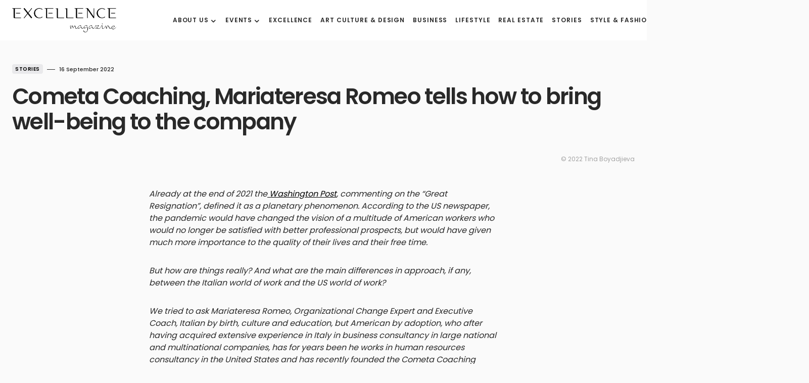

--- FILE ---
content_type: text/html; charset=UTF-8
request_url: https://www.excellencemagazine.luxury/cometa-coaching-mariaterasa-romano-tells-how-to-bring-well-being-to-the-company/
body_size: 18804
content:
<!doctype html>
<html lang="en-US" prefix="og: http://ogp.me/ns#">
<head>
	<meta charset="UTF-8" /><link data-optimized="2" rel="stylesheet" href="https://www.excellencemagazine.luxury/wp-content/litespeed/css/72103ef7da1985b65e6abc175373452b.css?ver=821c5" />
	<meta name="viewport" content="width=device-width, initial-scale=1" />
	<link rel="profile" href="https://gmpg.org/xfn/11" />
	<meta name='robots' content='index, follow, max-image-preview:large, max-snippet:-1, max-video-preview:-1' />
<link rel="alternate" hreflang="en" href="https://www.excellencemagazine.luxury/cometa-coaching-mariaterasa-romano-tells-how-to-bring-well-being-to-the-company/" />
<link rel="alternate" hreflang="it" href="https://www.excellencemagazine.luxury/cometa-coaching-mariaterasa-romano-tells-how-to-bring-well-being-to-the-company/?lang=it" />
<link rel="alternate" hreflang="x-default" href="https://www.excellencemagazine.luxury/cometa-coaching-mariaterasa-romano-tells-how-to-bring-well-being-to-the-company/" />
<script id="cookieyes" type="text/javascript" src="https://cdn-cookieyes.com/client_data/a47fb3163408f65523be465f/script.js"></script><meta property="og:locale" content="en_US" />
<meta property="og:type" content="article" />
<meta property="og:title" content="Cometa Coaching, Mariateresa Romeo tells how to bring well-being to the company" />
<meta property="og:description" content="Cometa Coaching has unique characteristics as it brings together different coaching techniques and methodologies" />
<meta property="og:url" content="https://www.excellencemagazine.luxury/cometa-coaching-mariaterasa-romano-tells-how-to-bring-well-being-to-the-company/" />
<meta property="og:site_name" content="Excellence Magazine" />
<meta property="article:tag" content="coaching" />
<meta property="article:tag" content="Cometa Coaching" />
<meta property="article:tag" content="Mariateresa Romeo" />
<meta property="article:section" content="Stories" />
<meta property="article:published_time" content="2022-09-16T10:01:28+02:00" />
<meta property="article:modified_time" content="2023-11-08T09:00:32+01:00" />
<meta property="og:updated_time" content="2023-11-08T09:00:32+01:00" />
<meta property="og:image" content="https://i0.wp.com/www.excellencemagazine.luxury/wp-content/uploads/2022/09/220603-TinaBFoto-0030.jpg?fit=%2C&#038;ssl=1" />
<meta property="og:image:secure_url" content="https://i0.wp.com/www.excellencemagazine.luxury/wp-content/uploads/2022/09/220603-TinaBFoto-0030.jpg?fit=%2C&#038;ssl=1" />

	<!-- This site is optimized with the Yoast SEO Premium plugin v23.4 (Yoast SEO v24.5) - https://yoast.com/wordpress/plugins/seo/ -->
	<title>Cometa Coaching, Mariateresa Romeo tells how to bring well-being to the company - Excellence Magazine</title>
	<link rel="canonical" href="https://www.excellencemagazine.luxury/cometa-coaching-mariaterasa-romano-tells-how-to-bring-well-being-to-the-company/" />
	<meta property="og:locale" content="en_US" />
	<meta property="og:type" content="article" />
	<meta property="og:title" content="Cometa Coaching, Mariateresa Romeo tells how to bring well-being to the company" />
	<meta property="og:description" content="Cometa Coaching has unique characteristics as it brings together different coaching techniques and methodologies" />
	<meta property="og:url" content="https://www.excellencemagazine.luxury/cometa-coaching-mariaterasa-romano-tells-how-to-bring-well-being-to-the-company/" />
	<meta property="og:site_name" content="Excellence Magazine" />
	<meta property="article:publisher" content="https://www.facebook.com/excellencemagazine.luxury/" />
	<meta property="article:published_time" content="2022-09-16T08:01:28+00:00" />
	<meta property="article:modified_time" content="2023-11-08T08:00:32+00:00" />
	<meta name="author" content="marketing@excellencemagazine.luxury" />
	<meta name="twitter:card" content="summary_large_image" />
	<script type="application/ld+json" class="yoast-schema-graph">{"@context":"https://schema.org","@graph":[{"@type":"WebPage","@id":"https://www.excellencemagazine.luxury/cometa-coaching-mariaterasa-romano-tells-how-to-bring-well-being-to-the-company/","url":"https://www.excellencemagazine.luxury/cometa-coaching-mariaterasa-romano-tells-how-to-bring-well-being-to-the-company/","name":"Cometa Coaching, Mariateresa Romeo tells how to bring well-being to the company - Excellence Magazine","isPartOf":{"@id":"https://www.excellencemagazine.luxury/#website"},"primaryImageOfPage":{"@id":"https://www.excellencemagazine.luxury/cometa-coaching-mariaterasa-romano-tells-how-to-bring-well-being-to-the-company/#primaryimage"},"image":{"@id":"https://www.excellencemagazine.luxury/cometa-coaching-mariaterasa-romano-tells-how-to-bring-well-being-to-the-company/#primaryimage"},"thumbnailUrl":"","datePublished":"2022-09-16T08:01:28+00:00","dateModified":"2023-11-08T08:00:32+00:00","author":{"@id":"https://www.excellencemagazine.luxury/#/schema/person/83390a30708197999b6651b4ae85da76"},"breadcrumb":{"@id":"https://www.excellencemagazine.luxury/cometa-coaching-mariaterasa-romano-tells-how-to-bring-well-being-to-the-company/#breadcrumb"},"inLanguage":"en-US","potentialAction":[{"@type":"ReadAction","target":["https://www.excellencemagazine.luxury/cometa-coaching-mariaterasa-romano-tells-how-to-bring-well-being-to-the-company/"]}]},{"@type":"ImageObject","inLanguage":"en-US","@id":"https://www.excellencemagazine.luxury/cometa-coaching-mariaterasa-romano-tells-how-to-bring-well-being-to-the-company/#primaryimage","url":"","contentUrl":"","caption":"© 2022 Tina Boyadjieva"},{"@type":"BreadcrumbList","@id":"https://www.excellencemagazine.luxury/cometa-coaching-mariaterasa-romano-tells-how-to-bring-well-being-to-the-company/#breadcrumb","itemListElement":[{"@type":"ListItem","position":1,"name":"Home","item":"https://www.excellencemagazine.luxury/"},{"@type":"ListItem","position":2,"name":"Cometa Coaching, Mariateresa Romeo tells how to bring well-being to the company"}]},{"@type":"WebSite","@id":"https://www.excellencemagazine.luxury/#website","url":"https://www.excellencemagazine.luxury/","name":"Excellence Magazine","description":"Top Luxury Magazine","potentialAction":[{"@type":"SearchAction","target":{"@type":"EntryPoint","urlTemplate":"https://www.excellencemagazine.luxury/?s={search_term_string}"},"query-input":{"@type":"PropertyValueSpecification","valueRequired":true,"valueName":"search_term_string"}}],"inLanguage":"en-US"},{"@type":"Person","@id":"https://www.excellencemagazine.luxury/#/schema/person/83390a30708197999b6651b4ae85da76","name":"marketing@excellencemagazine.luxury","url":"https://www.excellencemagazine.luxury/author/marketingexcellencemagazine-luxury/"}]}</script>
	<!-- / Yoast SEO Premium plugin. -->


<link rel='dns-prefetch' href='//fonts.googleapis.com' />
<link href='https://fonts.gstatic.com' crossorigin rel='preconnect' />
<link rel="alternate" type="application/rss+xml" title="Excellence Magazine &raquo; Feed" href="https://www.excellencemagazine.luxury/feed/" />
<link rel="alternate" type="application/rss+xml" title="Excellence Magazine &raquo; Comments Feed" href="https://www.excellencemagazine.luxury/comments/feed/" />
<link rel="alternate" type="text/calendar" title="Excellence Magazine &raquo; iCal Feed" href="https://www.excellencemagazine.luxury/vipevents/?ical=1" />
<link rel="alternate" type="application/rss+xml" title="Excellence Magazine &raquo; Cometa Coaching, Mariateresa Romeo tells how to bring well-being to the company Comments Feed" href="https://www.excellencemagazine.luxury/cometa-coaching-mariaterasa-romano-tells-how-to-bring-well-being-to-the-company/feed/" />
			<link rel="preload" href="https://www.excellencemagazine.luxury/wp-content/plugins/canvas/assets/fonts/canvas-icons.woff" as="font" type="font/woff" crossorigin>
			<script>
window._wpemojiSettings = {"baseUrl":"https:\/\/s.w.org\/images\/core\/emoji\/15.0.3\/72x72\/","ext":".png","svgUrl":"https:\/\/s.w.org\/images\/core\/emoji\/15.0.3\/svg\/","svgExt":".svg","source":{"concatemoji":"https:\/\/www.excellencemagazine.luxury\/wp-includes\/js\/wp-emoji-release.min.js?ver=6.5.7"}};
/*! This file is auto-generated */
!function(i,n){var o,s,e;function c(e){try{var t={supportTests:e,timestamp:(new Date).valueOf()};sessionStorage.setItem(o,JSON.stringify(t))}catch(e){}}function p(e,t,n){e.clearRect(0,0,e.canvas.width,e.canvas.height),e.fillText(t,0,0);var t=new Uint32Array(e.getImageData(0,0,e.canvas.width,e.canvas.height).data),r=(e.clearRect(0,0,e.canvas.width,e.canvas.height),e.fillText(n,0,0),new Uint32Array(e.getImageData(0,0,e.canvas.width,e.canvas.height).data));return t.every(function(e,t){return e===r[t]})}function u(e,t,n){switch(t){case"flag":return n(e,"\ud83c\udff3\ufe0f\u200d\u26a7\ufe0f","\ud83c\udff3\ufe0f\u200b\u26a7\ufe0f")?!1:!n(e,"\ud83c\uddfa\ud83c\uddf3","\ud83c\uddfa\u200b\ud83c\uddf3")&&!n(e,"\ud83c\udff4\udb40\udc67\udb40\udc62\udb40\udc65\udb40\udc6e\udb40\udc67\udb40\udc7f","\ud83c\udff4\u200b\udb40\udc67\u200b\udb40\udc62\u200b\udb40\udc65\u200b\udb40\udc6e\u200b\udb40\udc67\u200b\udb40\udc7f");case"emoji":return!n(e,"\ud83d\udc26\u200d\u2b1b","\ud83d\udc26\u200b\u2b1b")}return!1}function f(e,t,n){var r="undefined"!=typeof WorkerGlobalScope&&self instanceof WorkerGlobalScope?new OffscreenCanvas(300,150):i.createElement("canvas"),a=r.getContext("2d",{willReadFrequently:!0}),o=(a.textBaseline="top",a.font="600 32px Arial",{});return e.forEach(function(e){o[e]=t(a,e,n)}),o}function t(e){var t=i.createElement("script");t.src=e,t.defer=!0,i.head.appendChild(t)}"undefined"!=typeof Promise&&(o="wpEmojiSettingsSupports",s=["flag","emoji"],n.supports={everything:!0,everythingExceptFlag:!0},e=new Promise(function(e){i.addEventListener("DOMContentLoaded",e,{once:!0})}),new Promise(function(t){var n=function(){try{var e=JSON.parse(sessionStorage.getItem(o));if("object"==typeof e&&"number"==typeof e.timestamp&&(new Date).valueOf()<e.timestamp+604800&&"object"==typeof e.supportTests)return e.supportTests}catch(e){}return null}();if(!n){if("undefined"!=typeof Worker&&"undefined"!=typeof OffscreenCanvas&&"undefined"!=typeof URL&&URL.createObjectURL&&"undefined"!=typeof Blob)try{var e="postMessage("+f.toString()+"("+[JSON.stringify(s),u.toString(),p.toString()].join(",")+"));",r=new Blob([e],{type:"text/javascript"}),a=new Worker(URL.createObjectURL(r),{name:"wpTestEmojiSupports"});return void(a.onmessage=function(e){c(n=e.data),a.terminate(),t(n)})}catch(e){}c(n=f(s,u,p))}t(n)}).then(function(e){for(var t in e)n.supports[t]=e[t],n.supports.everything=n.supports.everything&&n.supports[t],"flag"!==t&&(n.supports.everythingExceptFlag=n.supports.everythingExceptFlag&&n.supports[t]);n.supports.everythingExceptFlag=n.supports.everythingExceptFlag&&!n.supports.flag,n.DOMReady=!1,n.readyCallback=function(){n.DOMReady=!0}}).then(function(){return e}).then(function(){var e;n.supports.everything||(n.readyCallback(),(e=n.source||{}).concatemoji?t(e.concatemoji):e.wpemoji&&e.twemoji&&(t(e.twemoji),t(e.wpemoji)))}))}((window,document),window._wpemojiSettings);
</script>









<link rel='alternate stylesheet' id='powerkit-icons-css' href='https://www.excellencemagazine.luxury/wp-content/plugins/powerkit/assets/fonts/powerkit-icons.woff?ver=3.0.4' as='font' type='font/wof' crossorigin />






















































<script src="https://www.excellencemagazine.luxury/wp-includes/js/jquery/jquery.min.js?ver=3.7.1" id="jquery-core-js"></script>
<script src="https://www.excellencemagazine.luxury/wp-includes/js/jquery/jquery-migrate.min.js?ver=3.4.1" id="jquery-migrate-js"></script>
<script src="https://www.excellencemagazine.luxury/wp-content/plugins/modern-events-calendar-lite/assets/js/mec-general-calendar.js?ver=7.10.0" id="mec-general-calendar-script-js"></script>
<script src="https://www.excellencemagazine.luxury/wp-content/plugins/modern-events-calendar-lite/assets/packages/tooltip/tooltip.js?ver=7.10.0" id="mec-tooltip-script-js"></script>
<script id="mec-frontend-script-js-extra">
var mecdata = {"day":"day","days":"days","hour":"hour","hours":"hours","minute":"minute","minutes":"minutes","second":"second","seconds":"seconds","next":"Next","prev":"Prev","elementor_edit_mode":"no","recapcha_key":"","ajax_url":"https:\/\/www.excellencemagazine.luxury\/wp-admin\/admin-ajax.php","fes_nonce":"abcb02b51b","fes_thankyou_page_time":"2000","fes_upload_nonce":"0f9396a74f","current_year":"2026","current_month":"01","datepicker_format":"yy-mm-dd&Y-m-d"};
</script>
<script src="https://www.excellencemagazine.luxury/wp-content/plugins/modern-events-calendar-lite/assets/js/frontend.js?ver=7.10.0" id="mec-frontend-script-js"></script>
<script src="https://www.excellencemagazine.luxury/wp-content/plugins/modern-events-calendar-lite/assets/js/events.js?ver=7.10.0" id="mec-events-script-js"></script>
<link rel="https://api.w.org/" href="https://www.excellencemagazine.luxury/wp-json/" /><link rel="alternate" type="application/json" href="https://www.excellencemagazine.luxury/wp-json/wp/v2/posts/254493" /><link rel="EditURI" type="application/rsd+xml" title="RSD" href="https://www.excellencemagazine.luxury/xmlrpc.php?rsd" />
<meta name="generator" content="WordPress 6.5.7" />
<link rel='shortlink' href='https://www.excellencemagazine.luxury/?p=254493' />
<link rel="alternate" type="application/json+oembed" href="https://www.excellencemagazine.luxury/wp-json/oembed/1.0/embed?url=https%3A%2F%2Fwww.excellencemagazine.luxury%2Fcometa-coaching-mariaterasa-romano-tells-how-to-bring-well-being-to-the-company%2F" />
<link rel="alternate" type="text/xml+oembed" href="https://www.excellencemagazine.luxury/wp-json/oembed/1.0/embed?url=https%3A%2F%2Fwww.excellencemagazine.luxury%2Fcometa-coaching-mariaterasa-romano-tells-how-to-bring-well-being-to-the-company%2F&#038;format=xml" />
<meta name="generator" content="WPML ver:4.8.6 stt:1,27;" />
<meta name="tec-api-version" content="v1"><meta name="tec-api-origin" content="https://www.excellencemagazine.luxury"><link rel="alternate" href="https://www.excellencemagazine.luxury/wp-json/tribe/events/v1/" />
		<meta name="generator" content="Elementor 3.21.8; features: e_optimized_assets_loading, e_optimized_css_loading, additional_custom_breakpoints; settings: css_print_method-external, google_font-enabled, font_display-swap">
<link rel="icon" href="https://www.excellencemagazine.luxury/wp-content/uploads/2023/02/cropped-Excellence_White_Logo_footer_Black-1-32x32.png" sizes="32x32" />
<link rel="icon" href="https://www.excellencemagazine.luxury/wp-content/uploads/2023/02/cropped-Excellence_White_Logo_footer_Black-1-192x192.png" sizes="192x192" />
<link rel="apple-touch-icon" href="https://www.excellencemagazine.luxury/wp-content/uploads/2023/02/cropped-Excellence_White_Logo_footer_Black-1-180x180.png" />
<meta name="msapplication-TileImage" content="https://www.excellencemagazine.luxury/wp-content/uploads/2023/02/cropped-Excellence_White_Logo_footer_Black-1-270x270.png" />
		
		<style id="kirki-inline-styles"></style></head>

<body class="post-template-default single single-post postid-254493 single-format-standard wp-embed-responsive mec-theme-blueprint tribe-no-js essb-8.6.2 cs-page-layout-disabled cs-navbar-smart-enabled cs-sticky-sidebar-enabled cs-stick-to-bottom elementor-default elementor-kit-318401" data-scheme='default' data-site-scheme='default'>



	<div class="cs-site-overlay"></div>

	<div class="cs-offcanvas">
		<div class="cs-offcanvas__header" data-scheme="default">
			
			<nav class="cs-offcanvas__nav">
						<div class="cs-logo">
			<a class="cs-header__logo cs-logo-default " href="https://www.excellencemagazine.luxury/">
				<img src="https://www.excellencemagazine.luxury/wp-content/uploads/2022/11/Excellence_White_Logo_footer_Black.png"  alt="Excellence Magazine" >			</a>

									<a class="cs-header__logo cs-logo-dark " href="https://www.excellencemagazine.luxury/">
							<img src="https://www.excellencemagazine.luxury/wp-content/uploads/2022/11/Excellence_White_Logo_footer.png"  alt="Excellence Magazine" >						</a>
							</div>
		
				<span class="cs-offcanvas__toggle" role="button"><i class="cs-icon cs-icon-x"></i></span>
			</nav>

					</div>
		<aside class="cs-offcanvas__sidebar">
			<div class="cs-offcanvas__inner cs-offcanvas__area cs-widget-area">
				<div class="widget widget_nav_menu cs-d-xl-none"><div class="menu-menu-header-inglese-container"><ul id="menu-menu-header-inglese" class="menu"><li id="menu-item-309588" class="menu-item menu-item-type-post_type menu-item-object-page menu-item-has-children menu-item-309588"><a href="https://www.excellencemagazine.luxury/about-2/">About us</a>
<ul class="sub-menu">
	<li id="menu-item-311445" class="menu-item menu-item-type-post_type menu-item-object-page menu-item-311445"><a href="https://www.excellencemagazine.luxury/about-2/">About us</a></li>
	<li id="menu-item-309076" class="menu-item menu-item-type-post_type menu-item-object-page menu-item-309076"><a href="https://www.excellencemagazine.luxury/membership/">Membership</a></li>
	<li id="menu-item-309589" class="menu-item menu-item-type-post_type menu-item-object-page menu-item-309589"><a href="https://www.excellencemagazine.luxury/partnership/">Partnership</a></li>
</ul>
</li>
<li id="menu-item-319011" class="menu-item menu-item-type-custom menu-item-object-custom menu-item-has-children menu-item-319011"><a href="#">Events</a>
<ul class="sub-menu">
	<li id="menu-item-319013" class="menu-item menu-item-type-post_type menu-item-object-page menu-item-319013"><a href="https://www.excellencemagazine.luxury/upcoming-events/">Upcoming Events</a></li>
	<li id="menu-item-312946" class="menu-item menu-item-type-taxonomy menu-item-object-category menu-item-312946"><a href="https://www.excellencemagazine.luxury/category/past-events/">Past events</a></li>
</ul>
</li>
<li id="menu-item-312841" class="menu-item menu-item-type-taxonomy menu-item-object-category menu-item-312841"><a href="https://www.excellencemagazine.luxury/category/excellence/">Excellence</a></li>
<li id="menu-item-312976" class="menu-item menu-item-type-taxonomy menu-item-object-category menu-item-312976"><a href="https://www.excellencemagazine.luxury/category/art-culture/">Art Culture &amp; Design</a></li>
<li id="menu-item-309080" class="menu-item menu-item-type-taxonomy menu-item-object-category menu-item-309080"><a href="https://www.excellencemagazine.luxury/category/business/">Business</a></li>
<li id="menu-item-309081" class="menu-item menu-item-type-taxonomy menu-item-object-category menu-item-309081"><a href="https://www.excellencemagazine.luxury/category/lifestyle/">Lifestyle</a></li>
<li id="menu-item-309082" class="menu-item menu-item-type-taxonomy menu-item-object-category menu-item-309082"><a href="https://www.excellencemagazine.luxury/category/real-estate/">Real Estate</a></li>
<li id="menu-item-309083" class="menu-item menu-item-type-taxonomy menu-item-object-category current-post-ancestor current-menu-parent current-post-parent menu-item-309083"><a href="https://www.excellencemagazine.luxury/category/stories/">Stories</a></li>
<li id="menu-item-309341" class="menu-item menu-item-type-taxonomy menu-item-object-category menu-item-309341"><a href="https://www.excellencemagazine.luxury/category/fashion/">Style &amp; Fashion</a></li>
<li id="menu-item-312843" class="menu-item menu-item-type-taxonomy menu-item-object-category menu-item-312843"><a href="https://www.excellencemagazine.luxury/category/travel/">Travel</a></li>
<li id="menu-item-309592" class="menu-item menu-item-type-post_type menu-item-object-page menu-item-309592"><a href="https://www.excellencemagazine.luxury/contact/">Contact</a></li>
</ul></div></div>
				<div class="widget powerkit_social_links_widget-2 powerkit_social_links_widget">
		<div class="widget-body">
			<h5 class="cs-section-heading cnvs-block-section-heading is-style-cnvs-block-section-heading-default halignleft  "><span class="cnvs-section-title"><span>Social media</span></span></h5>	<div class="pk-social-links-wrap  pk-social-links-template-columns pk-social-links-template-col-2 pk-social-links-align-default pk-social-links-scheme-light pk-social-links-titles-enabled pk-social-links-counts-disabled pk-social-links-labels-disabled">
		<div class="pk-social-links-items">
								<div class="pk-social-links-item pk-social-links-facebook  pk-social-links-no-count" data-id="facebook">
						<a href="https://facebook.com/excellencemagazine.luxury" class="pk-social-links-link" target="_blank" rel="nofollow noopener" aria-label="Facebook">
							<i class="pk-social-links-icon pk-icon pk-icon-facebook"></i>
															<span class="pk-social-links-title pk-font-heading">Facebook</span>
							
							
							
													</a>
					</div>
										<div class="pk-social-links-item pk-social-links-instagram  pk-social-links-no-count" data-id="instagram">
						<a href="https://www.instagram.com/excellenceluxurymagazine" class="pk-social-links-link" target="_blank" rel="nofollow noopener" aria-label="Instagram">
							<i class="pk-social-links-icon pk-icon pk-icon-instagram"></i>
															<span class="pk-social-links-title pk-font-heading">Instagram</span>
							
							
							
													</a>
					</div>
										<div class="pk-social-links-item pk-social-links-linkedin  pk-social-links-no-count" data-id="linkedin">
						<a href="https://www.linkedin.com/company/excellenceluxurymagazine" class="pk-social-links-link" target="_blank" rel="nofollow noopener" aria-label="LinkedIn">
							<i class="pk-social-links-icon pk-icon pk-icon-linkedin"></i>
															<span class="pk-social-links-title pk-font-heading">LinkedIn</span>
							
							
							
													</a>
					</div>
							</div>
	</div>
			</div>

		</div><div class="widget powerkit_opt_in_subscription_widget-2 powerkit_opt_in_subscription_widget">
		<div class="widget-body">
							<div class="pk-subscribe-form-wrap pk-subscribe-form-widget" data-service="mailchimp">
					
					<div class="pk-subscribe-container ">
						<div class="pk-subscribe-data">
							<h5 class="cs-section-heading cnvs-block-section-heading is-style-cnvs-block-section-heading-default halignleft  "><span class="cnvs-section-title"><span>Subscribe to our newsletter  </span></span></h5>
															<p class="pk-subscribe-message pk-font-heading"> and receive a selection of cool articles every weeks</p>
							
							<form method="post" class="subscription">
								<input type="hidden" name="service" value="mailchimp">
								<input type="hidden" name="list_id" value="a05303aa8a">

								<div class="pk-input-group">
									
									<input type="text" name="EMAIL" class="email form-control" placeholder="Enter your email">

									<button class="pk-subscribe-submit" type="submit">Subscribe</button>
								</div>

								<input type="hidden" name="_wp_http_referer" value="/cometa-coaching-mariaterasa-romano-tells-how-to-bring-well-being-to-the-company/" />							</form>

															<div class="pk-privacy pk-color-secondary">
									<label><input name="pk-privacy" type="checkbox">By checking this box, you confirm that you have read and are agreeing to our terms of use regarding the storage of the data submitted through this form.</label>
								</div>
													</div>
					</div>
				</div>
						</div>
		</div>			</div>
		</aside>
	</div>
	
<div id="page" class="cs-site">

	
	<div class="cs-site-inner">

		
		<div class="cs-header-before"></div>

		
<header class="cs-header cs-header-one" data-scheme="default">
	<div class="cs-container">
		<div class="cs-header__inner cs-header__inner-desktop" >
			<div class="cs-header__col cs-col-left">
						<div class="cs-logo">
			<a class="cs-header__logo cs-logo-default " href="https://www.excellencemagazine.luxury/">
				<img src="https://www.excellencemagazine.luxury/wp-content/uploads/2022/11/Excellence_White_Logo_footer_Black.png"  alt="Excellence Magazine" >			</a>

									<a class="cs-header__logo cs-logo-dark " href="https://www.excellencemagazine.luxury/">
							<img src="https://www.excellencemagazine.luxury/wp-content/uploads/2022/11/Excellence_White_Logo_footer.png"  alt="Excellence Magazine" >						</a>
							</div>
		<nav class="cs-header__nav"><ul id="menu-menu-header-inglese-1" class="cs-header__nav-inner"><li class="menu-item menu-item-type-post_type menu-item-object-page menu-item-has-children menu-item-309588"><a href="https://www.excellencemagazine.luxury/about-2/"><span>About us</span></a>
<ul class="sub-menu" data-scheme="default">
	<li class="menu-item menu-item-type-post_type menu-item-object-page menu-item-311445"><a href="https://www.excellencemagazine.luxury/about-2/">About us</a></li>
	<li class="menu-item menu-item-type-post_type menu-item-object-page menu-item-309076"><a href="https://www.excellencemagazine.luxury/membership/">Membership</a></li>
	<li class="menu-item menu-item-type-post_type menu-item-object-page menu-item-309589"><a href="https://www.excellencemagazine.luxury/partnership/">Partnership</a></li>
</ul>
</li>
<li class="menu-item menu-item-type-custom menu-item-object-custom menu-item-has-children menu-item-319011"><a href="#"><span>Events</span></a>
<ul class="sub-menu" data-scheme="default">
	<li class="menu-item menu-item-type-post_type menu-item-object-page menu-item-319013"><a href="https://www.excellencemagazine.luxury/upcoming-events/">Upcoming Events</a></li>
	<li class="menu-item menu-item-type-taxonomy menu-item-object-category menu-item-312946"><a href="https://www.excellencemagazine.luxury/category/past-events/">Past events</a></li>
</ul>
</li>
<li class="menu-item menu-item-type-taxonomy menu-item-object-category menu-item-312841"><a href="https://www.excellencemagazine.luxury/category/excellence/"><span>Excellence</span></a></li>
<li class="menu-item menu-item-type-taxonomy menu-item-object-category menu-item-312976"><a href="https://www.excellencemagazine.luxury/category/art-culture/"><span>Art Culture &amp; Design</span></a></li>
<li class="menu-item menu-item-type-taxonomy menu-item-object-category menu-item-309080"><a href="https://www.excellencemagazine.luxury/category/business/"><span>Business</span></a></li>
<li class="menu-item menu-item-type-taxonomy menu-item-object-category menu-item-309081"><a href="https://www.excellencemagazine.luxury/category/lifestyle/"><span>Lifestyle</span></a></li>
<li class="menu-item menu-item-type-taxonomy menu-item-object-category menu-item-309082"><a href="https://www.excellencemagazine.luxury/category/real-estate/"><span>Real Estate</span></a></li>
<li class="menu-item menu-item-type-taxonomy menu-item-object-category current-post-ancestor current-menu-parent current-post-parent menu-item-309083"><a href="https://www.excellencemagazine.luxury/category/stories/"><span>Stories</span></a></li>
<li class="menu-item menu-item-type-taxonomy menu-item-object-category menu-item-309341"><a href="https://www.excellencemagazine.luxury/category/fashion/"><span>Style &amp; Fashion</span></a></li>
<li class="menu-item menu-item-type-taxonomy menu-item-object-category menu-item-312843"><a href="https://www.excellencemagazine.luxury/category/travel/"><span>Travel</span></a></li>
<li class="menu-item menu-item-type-post_type menu-item-object-page menu-item-309592"><a href="https://www.excellencemagazine.luxury/contact/"><span>Contact</span></a></li>
</ul></nav>			</div>
			<div class="cs-header__col cs-col-right">
							<span role="button" class="cs-header__scheme-toggle cs-site-scheme-toggle">
									<i class="cs-header__scheme-toggle-icon cs-icon cs-icon-sun"></i>
					<span class="cs-header__scheme-toggle-element"></span>					<i class="cs-header__scheme-toggle-icon cs-icon cs-icon-moon"></i>
							</span>
				<span class="cs-header__search-toggle" role="button">
			<i class="cs-icon cs-icon-search"></i>
		</span>
					</div>
		</div>

		
<div class="cs-header__inner cs-header__inner-mobile">
	<div class="cs-header__col cs-col-left">
						<span class="cs-header__offcanvas-toggle" role="button">
					<span></span>
				</span>
				</div>
	<div class="cs-header__col cs-col-center">
				<div class="cs-logo">
			<a class="cs-header__logo cs-logo-default " href="https://www.excellencemagazine.luxury/">
				<img src="https://www.excellencemagazine.luxury/wp-content/uploads/2022/11/Excellence_White_Logo_footer_Black.png"  alt="Excellence Magazine" >			</a>

									<a class="cs-header__logo cs-logo-dark " href="https://www.excellencemagazine.luxury/">
							<img src="https://www.excellencemagazine.luxury/wp-content/uploads/2022/11/Excellence_White_Logo_footer.png"  alt="Excellence Magazine" >						</a>
							</div>
			</div>
	<div class="cs-header__col cs-col-right">
					<span role="button" class="cs-header__scheme-toggle cs-site-scheme-toggle cs-header__scheme-toggle-mobile">
				<span class="cs-header__scheme-toggle-icons">					<i class="cs-header__scheme-toggle-icon cs-icon cs-icon-sun"></i>
										<i class="cs-header__scheme-toggle-icon cs-icon cs-icon-moon"></i>
				</span>			</span>
						<span class="cs-header__search-toggle" role="button">
			<i class="cs-icon cs-icon-search"></i>
		</span>
			</div>
</div>
	</div>

	
<div class="cs-search" data-scheme="default">
	<div class="cs-container">

		<div class="cs-search__wrapper">
			<form role="search" method="get" class="cs-search__nav-form" action="https://www.excellencemagazine.luxury/">
				<div class="cs-search__group">
					<input data-swpparentel=".cs-header .cs-search-live-result" required class="cs-search__input" data-swplive="true" type="search" value="" name="s" placeholder="Enter keyword">
					<button class="cs-search__submit">Search Now</button>
				</div>
				<div class="cs-search-live-result"></div>
			</form>

						<div class="cs-search__tags-wrapper">
				<h5 class="cs-section-heading cnvs-block-section-heading is-style-cnvs-block-section-heading-default halignleft  "><span class="cnvs-section-title"><span>Popular Topics</span></span></h5>				<div class="cs-search__tags">
					<ul>
													<li>
								<a href="https://www.excellencemagazine.luxury/tag/zoe-kravitz-2/" rel="tag">
									Zoë Kravitz								</a>
							</li>
													<li>
								<a href="https://www.excellencemagazine.luxury/tag/zhou-dongyu-2/" rel="tag">
									Zhou Dongyu								</a>
							</li>
													<li>
								<a href="https://www.excellencemagazine.luxury/tag/zhanna-bandurko-2/" rel="tag">
									Zhanna Bandurko								</a>
							</li>
													<li>
								<a href="https://www.excellencemagazine.luxury/tag/zalio-en/" rel="tag">
									zalio								</a>
							</li>
													<li>
								<a href="https://www.excellencemagazine.luxury/tag/yuri-catania-2/" rel="tag">
									Yuri Catania								</a>
							</li>
													<li>
								<a href="https://www.excellencemagazine.luxury/tag/younique-2/" rel="tag">
									YouNique								</a>
							</li>
													<li>
								<a href="https://www.excellencemagazine.luxury/tag/yayoi-kusama-en/" rel="tag">
									Yayoi Kusama								</a>
							</li>
													<li>
								<a href="https://www.excellencemagazine.luxury/tag/yachting-en/" rel="tag">
									yachting								</a>
							</li>
													<li>
								<a href="https://www.excellencemagazine.luxury/tag/yacht-party-2/" rel="tag">
									yacht party								</a>
							</li>
													<li>
								<a href="https://www.excellencemagazine.luxury/tag/yacht-club-2/" rel="tag">
									Yacht club								</a>
							</li>
											</ul>
				</div>
			</div>
			
		</div>

					<div class="cs-search__posts-wrapper">
				<h5 class="cs-section-heading cnvs-block-section-heading is-style-cnvs-block-section-heading-default halignleft  "><span class="cnvs-section-title"><span>Trending Now</span></span><a href="" class="cs-section-link">View All</a></h5>
				<div class="cs-search__posts">
											<article class="post-336154 post type-post status-publish format-standard has-post-thumbnail category-lifestyle category-past-events tag-snow-polo-world-cup-st-moritz-2 cs-entry cs-video-wrap">
							<div class="cs-entry__outer">

																	<div class="cs-entry__inner cs-entry__thumbnail cs-entry__overlay cs-overlay-ratio cs-ratio-landscape-16-9">
										<div class="cs-overlay-background cs-overlay-transparent">
											<img fetchpriority="high" width="380" height="280" src="https://www.excellencemagazine.luxury/wp-content/uploads/2026/01/11047-fotoswiss-spwc26-Snow-Polo-World-Cup-2026-1-380x280.jpg" class="attachment-csco-thumbnail size-csco-thumbnail wp-post-image" alt="SStanding Rock wins the Snow Polo World Cup St. Moritz" decoding="async" />										</div>

										<a href="https://www.excellencemagazine.luxury/standing-rock-wins-the-snow-polo-world-cup-st-moritz/" class="cs-overlay-link"></a>
									</div>
								
								<div class="cs-entry__inner cs-entry__content">
									
									<a href="https://www.excellencemagazine.luxury/standing-rock-wins-the-snow-polo-world-cup-st-moritz/" class="cs-entry__title-wrapper">
										<span class="cs-entry__title-effect">
											<h2 class="cs-entry__title">Standing Rock wins the Snow Polo World Cup St. Moritz</h2>																							<p class="cs-entry__excerpt">Glamour and adrenaline on the snow</p>
																					</span>
									</a>

									<div class="cs-entry__post-meta" ><div class="cs-meta-author"><span class="cs-by">by</span><a class="cs-meta-author-inner url fn n" href="https://www.excellencemagazine.luxury/author/marketingexcellencemagazine-luxury/" title="View all posts by marketing@excellencemagazine.luxury"><span class="cs-author">marketing@excellencemagazine.luxury</span></a></div><div class="cs-meta-date">29 January 2026</div></div>
								</div>
							</div>
						</article>

											<article class="post-336117 post type-post status-publish format-standard has-post-thumbnail category-art-culture category-past-events tag-vicenzaoro-january-2 cs-entry cs-video-wrap">
							<div class="cs-entry__outer">

																	<div class="cs-entry__inner cs-entry__thumbnail cs-entry__overlay cs-overlay-ratio cs-ratio-landscape-16-9">
										<div class="cs-overlay-background cs-overlay-transparent">
											<img width="380" height="280" src="https://www.excellencemagazine.luxury/wp-content/uploads/2026/01/Vicenzaoro-Januray-MARCELA-SALVADOR-1-380x280.jpg" class="attachment-csco-thumbnail size-csco-thumbnail wp-post-image" alt="Vicenzaoro January strengthens its global leadership" decoding="async" />										</div>

										<a href="https://www.excellencemagazine.luxury/vicenzaoro-january-strengthens-its-global-leadership/" class="cs-overlay-link"></a>
									</div>
								
								<div class="cs-entry__inner cs-entry__content">
									
									<a href="https://www.excellencemagazine.luxury/vicenzaoro-january-strengthens-its-global-leadership/" class="cs-entry__title-wrapper">
										<span class="cs-entry__title-effect">
											<h2 class="cs-entry__title">Vicenzaoro January strengthens its global leadership</h2>																							<p class="cs-entry__excerpt">60% of visitors come from abroad, with the United States in the lead</p>
																					</span>
									</a>

									<div class="cs-entry__post-meta" ><div class="cs-meta-author"><span class="cs-by">by</span><a class="cs-meta-author-inner url fn n" href="https://www.excellencemagazine.luxury/author/marketingexcellencemagazine-luxury/" title="View all posts by marketing@excellencemagazine.luxury"><span class="cs-author">marketing@excellencemagazine.luxury</span></a></div><div class="cs-meta-date">29 January 2026</div></div>
								</div>
							</div>
						</article>

											<article class="post-336083 post type-post status-publish format-standard has-post-thumbnail category-lifestyle tag-dolomites tag-dolomiti-2 cs-entry cs-video-wrap">
							<div class="cs-entry__outer">

																	<div class="cs-entry__inner cs-entry__thumbnail cs-entry__overlay cs-overlay-ratio cs-ratio-landscape-16-9">
										<div class="cs-overlay-background cs-overlay-transparent">
											<img width="380" height="280" src="https://www.excellencemagazine.luxury/wp-content/uploads/2026/01/Dolomiti-Schgaguler_Hotel-14-380x280.jpg" class="attachment-csco-thumbnail size-csco-thumbnail wp-post-image" alt="Dolomites" decoding="async" />										</div>

										<a href="https://www.excellencemagazine.luxury/discovering-the-dolomites-250-million-years-in-the-making/" class="cs-overlay-link"></a>
									</div>
								
								<div class="cs-entry__inner cs-entry__content">
									
									<a href="https://www.excellencemagazine.luxury/discovering-the-dolomites-250-million-years-in-the-making/" class="cs-entry__title-wrapper">
										<span class="cs-entry__title-effect">
											<h2 class="cs-entry__title">Discovering the Dolomites: 250 million years in the making</h2>																							<p class="cs-entry__excerpt">Nature, design hotels, Michelin stars and alpine soul</p>
																					</span>
									</a>

									<div class="cs-entry__post-meta" ><div class="cs-meta-author"><span class="cs-by">by</span><a class="cs-meta-author-inner url fn n" href="https://www.excellencemagazine.luxury/author/marketingexcellencemagazine-luxury/" title="View all posts by marketing@excellencemagazine.luxury"><span class="cs-author">marketing@excellencemagazine.luxury</span></a></div><div class="cs-meta-date">28 January 2026</div></div>
								</div>
							</div>
						</article>

											<article class="post-333166 post type-post status-publish format-standard has-post-thumbnail category-stories tag-demi-moore cs-entry cs-video-wrap">
							<div class="cs-entry__outer">

																	<div class="cs-entry__inner cs-entry__thumbnail cs-entry__overlay cs-overlay-ratio cs-ratio-landscape-16-9">
										<div class="cs-overlay-background cs-overlay-transparent">
											<img width="380" height="280" src="https://www.excellencemagazine.luxury/wp-content/uploads/2025/06/Demi-Moore-2-380x280.jpg" class="attachment-csco-thumbnail size-csco-thumbnail wp-post-image" alt="Demi Moore" decoding="async" />										</div>

										<a href="https://www.excellencemagazine.luxury/demi-moore/" class="cs-overlay-link"></a>
									</div>
								
								<div class="cs-entry__inner cs-entry__content">
									
									<a href="https://www.excellencemagazine.luxury/demi-moore/" class="cs-entry__title-wrapper">
										<span class="cs-entry__title-effect">
											<h2 class="cs-entry__title">Demi Moore</h2>																							<p class="cs-entry__excerpt">A portrait of strength, authenticity and transformation</p>
																					</span>
									</a>

									<div class="cs-entry__post-meta" ><div class="cs-meta-author"><span class="cs-by">by</span><a class="cs-meta-author-inner url fn n" href="https://www.excellencemagazine.luxury/author/marketingexcellencemagazine-luxury/" title="View all posts by marketing@excellencemagazine.luxury"><span class="cs-author">marketing@excellencemagazine.luxury</span></a></div><div class="cs-meta-date">26 January 2026</div></div>
								</div>
							</div>
						</article>

									</div>
			</div>
			
	</div>
</div>
</header>

		
		<main id="main" class="cs-site-primary">

			
			<div class="cs-site-content cs-sidebar-disabled cs-metabar-disabled section-heading-default-style-1">

				
				<div class="cs-container">

					
					<div id="content" class="cs-main-content">

						
<div id="primary" class="cs-content-area">

	<div class="cs-entry__header cs-entry__header-standard cs-video-wrap">
	<div class="cs-entry__header-inner">
		<div class="cs-entry__header-info">
			<div class="cs-entry__post-meta" ><div class="cs-meta-category"><ul class="post-categories">
	<li><a href="https://www.excellencemagazine.luxury/category/stories/" rel="category tag">Stories</a></li></ul></div><div class="cs-meta-date">16 September 2022</div></div><span class="cs-entry__title-wrapper"><h1 class="cs-entry__title">Cometa Coaching, Mariateresa Romeo tells how to bring well-being to the company</h1></span>				<div class="cs-entry__subtitle">
					Cometa Coaching has unique characteristics as it brings together different coaching techniques and methodologies
				</div>
						</div>

					<figure class="cs-entry__post-media post-media">
							</figure>
							<figcaption class="cs-entry__caption-text wp-caption-text">
					© 2022 Tina Boyadjieva				</figcaption>
					
	</div>
</div>

	
		
			
<div class="cs-entry__wrap">

	
	<div class="cs-entry__container">

		
		<div class="cs-entry__content-wrap">
			
			<div class="entry-content">
				<p><em>Already at the end of 2021 the<a href="http://www.washingtonpost.com" target="_blank" rel="noopener"> Washington Post</a>, commenting on the “Great Resignation”, defined it as a planetary phenomenon. According to the US newspaper, the pandemic would have changed the vision of a multitude of American workers who would no longer be satisfied with better professional prospects, but would have given much more importance to the quality of their lives and their free time.</em></p>
<p><em>But how are things really? And what are the main differences in approach, if any, between the Italian world of work and the US world of work?</em></p>
<p><em>We tried to ask Mariateresa Romeo, Organizational Change Expert and Executive Coach, Italian by birth, culture and education, but American by adoption, who after having acquired extensive experience in Italy in business consultancy in large national and multinational companies, has for years been he works in human resources consultancy in the United States and has recently founded the Cometa Coaching company here.</em></p>
<figure id="attachment_54492" aria-describedby="caption-attachment-54492" style="width: 1200px" class="wp-caption alignnone"><img decoding="async" class="size-full wp-image-54492" src="https://www.excellencemagazine.luxury/wp-content/uploads/2022/09/220603-TinaBFoto-0127-scaled-e1663315036131.jpg" alt="" width="1200" height="800" srcset="https://www.excellencemagazine.luxury/wp-content/uploads/2022/09/220603-TinaBFoto-0127-scaled-e1663315036131.jpg 1200w, https://www.excellencemagazine.luxury/wp-content/uploads/2022/09/220603-TinaBFoto-0127-scaled-e1663315036131-300x200.jpg 300w, https://www.excellencemagazine.luxury/wp-content/uploads/2022/09/220603-TinaBFoto-0127-scaled-e1663315036131-1024x683.jpg 1024w, https://www.excellencemagazine.luxury/wp-content/uploads/2022/09/220603-TinaBFoto-0127-scaled-e1663315036131-768x512.jpg 768w, https://www.excellencemagazine.luxury/wp-content/uploads/2022/09/220603-TinaBFoto-0127-scaled-e1663315036131-696x464.jpg 696w, https://www.excellencemagazine.luxury/wp-content/uploads/2022/09/220603-TinaBFoto-0127-scaled-e1663315036131-1068x712.jpg 1068w, https://www.excellencemagazine.luxury/wp-content/uploads/2022/09/220603-TinaBFoto-0127-scaled-e1663315036131-630x420.jpg 630w" sizes="(max-width: 1200px) 100vw, 1200px" /><figcaption id="caption-attachment-54492" class="wp-caption-text">© 2022 Tina Boyadjieva</figcaption></figure>
<p>Indeed, the pandemic has uncovered the Pandora&#8217;s box &#8211; Mariateresa tells us &#8211; never as in this period have I found myself having to manage the increasingly numerous requests of customers, individuals and companies, grappling with issues of corporate well-being and work life balance.</p>
<p>In my business I find myself straddling two professional universes: the Italian one, which I know deeply for having taken my first steps, and the American one in which I have been working for more than 7 years. In both, there is a request for consultancy for organizational support, employee engagement and their well-being in the company.</p>
<p>One of the fundamental pillars of employee engagement is the trust that consists in trusting (of the bosses, colleagues and the organization as a system of which one is part) and in perceiving that in turn we enjoy the trust of others.</p>
<p>In addition to trust there are also effective internal communication processes (based on feedback, recognition based on performance, and appreciation of the value of the person regardless of role or performance) and the sharing of value and a sense of purpose.</p>
<p>For younger generations, but not only, it is increasingly important to work for companies whose ethics, attention to environmental protection or policies on diversity, equity and inclusion are shared.</p>
<p>From all of this comes the organization&#8217;s ability to attract and retain talent, create a supportive work environment, and generate commitment and a sense of responsibility at all levels of the organization.</p>
<p>In this, the two universes are not very dissimilar, which is different when I address individual clients with necessarily specific coaching plans.</p>
<p><img decoding="async" class="alignnone size-full wp-image-54491" src="https://www.excellencemagazine.luxury/wp-content/uploads/2022/09/220603-TinaBFoto-9807-scaled-e1663315120559.jpg" alt="" width="1200" height="1800" srcset="https://www.excellencemagazine.luxury/wp-content/uploads/2022/09/220603-TinaBFoto-9807-scaled-e1663315120559.jpg 1200w, https://www.excellencemagazine.luxury/wp-content/uploads/2022/09/220603-TinaBFoto-9807-scaled-e1663315120559-200x300.jpg 200w, https://www.excellencemagazine.luxury/wp-content/uploads/2022/09/220603-TinaBFoto-9807-scaled-e1663315120559-683x1024.jpg 683w, https://www.excellencemagazine.luxury/wp-content/uploads/2022/09/220603-TinaBFoto-9807-scaled-e1663315120559-768x1152.jpg 768w, https://www.excellencemagazine.luxury/wp-content/uploads/2022/09/220603-TinaBFoto-9807-scaled-e1663315120559-1024x1536.jpg 1024w, https://www.excellencemagazine.luxury/wp-content/uploads/2022/09/220603-TinaBFoto-9807-scaled-e1663315120559-696x1044.jpg 696w, https://www.excellencemagazine.luxury/wp-content/uploads/2022/09/220603-TinaBFoto-9807-scaled-e1663315120559-1068x1602.jpg 1068w, https://www.excellencemagazine.luxury/wp-content/uploads/2022/09/220603-TinaBFoto-9807-scaled-e1663315120559-280x420.jpg 280w" sizes="(max-width: 1200px) 100vw, 1200px" /></p>
<p><strong>What are the main differences you have found?</strong></p>
<p>Simplifying as much as possible, we could say that the American customer is more pragmatic, his request for support is short-term &#8211; an interview to be addressed, a thorny dispute to be resolved &#8211; I would define his request as a &#8220;tactical&#8221; request, the search for the cheapest solution and more efficient at a given problem; the Italian customer, on the other hand, is asking for a broader, more “strategic” support, we could say; his request focuses more on help to better grasp the context, the long-term vision.</p>
<p>But it is above all in the relationship with the time resource that the greatest differences are highlighted. The American world has a very effective concept of punctuality, respect for deadlines; there is an excellent ability to organize working days and maximum respect for the value of time spent in the workplace. However, there is a real difficulty in enjoying the free time that has been saved so efficiently. It is no coincidence that in the United States it often happens that companies have to periodically remind their employees to take the vacation foreseen by the contract, in order to avoid losing them!</p>
<p>Italian culture has a more flexible vision of time, which unfortunately is sometimes misunderstood, but considers it as a value in itself; he knows how to manage it independently if spent at work or for his own personal activities.</p>
<p>Beyond the linguistic aspect, what helps many of our compatriots to overcome the difficulties of communication and integration with the US world is precisely to learn to understand these cultural differences.</p>
<p><strong>What characterizes Cometa Coaching, the coaching company you recently founded?</strong></p>
<p>Cometa Coaching has unique characteristics as it brings together different coaching techniques and methodologies.</p>
<p>I am certified in emotional intelligence, neurolinguistic programming and ontological coaching, and these skills of mine allow me to mix and use the right tool based on the peculiarities and individualities of my clients.</p>
<p>Coaching is an artisanal job, you have to sew a dress on your client, like serving yourself in a high fashion boutique!</p>
<p>I strongly believe in the uniqueness of people. The beauty of my job is that I can tackle the same topic, for example time management we were talking about before, with multiple clients, and the way I work with each of them will always be different.</p>
<p>My role, as a coach, is not to give answers or advice on how to deal with problems, my clients have their own ability to decide what to do, rather I have to provide feedback, question their points of view, help them to see things from a different perspective, generate change.</p>
<p>Having more than 20 years of experience in the business environment allows me to speak the same language as the professionals who turn to me, to be on the same wavelength and to understand their difficulties more easily, in a word to put on their shoes, with greater ease.</p>
<p>Cometa Coaching naturally aims to support professional growth paths, but also to build a bridge, facilitate the integration of professionals from different cultures. It is aimed both at individuals who want to capitalize on professional experiences in the international arena, to increase their communication and managerial skills, and at companies that intend to promote inclusion and derive value from cultural diversity.</p>
<p>I believe that anyone who comes from Italy and approaches the United States and vice versa, to undertake an activity, needs to find someone who can help him translate the different attitudes and behaviors, not always codified in the professional field, and therefore not easy. understanding.</p>
<p>In this sense, mine is a success story, because I was able to treasure and exploit all the good things I have learned from both professional cultures.</p>
<div class="essb_links essb_displayed_bottom essb_share essb_template_metro-retina essb_893383895 essb_links_center print-no" id="essb_displayed_bottom_893383895" data-essb-postid="254493" data-essb-position="bottom" data-essb-button-style="button" data-essb-template="metro-retina" data-essb-counter-pos="hidden" data-essb-url="https://www.excellencemagazine.luxury/cometa-coaching-mariaterasa-romano-tells-how-to-bring-well-being-to-the-company/" data-essb-fullurl="https://www.excellencemagazine.luxury/cometa-coaching-mariaterasa-romano-tells-how-to-bring-well-being-to-the-company/" data-essb-instance="893383895"><ul class="essb_links_list"><li class="essb_item essb_link_facebook nolightbox"> <a href="https://www.facebook.com/sharer/sharer.php?u=https%3A%2F%2Fwww.excellencemagazine.luxury%2Fcometa-coaching-mariaterasa-romano-tells-how-to-bring-well-being-to-the-company%2F&t=Cometa+Coaching%2C+Mariateresa+Romeo+tells+how+to+bring+well-being+to+the+company" title="Share on Facebook" onclick="essb.window(&#39;https://www.facebook.com/sharer/sharer.php?u=https%3A%2F%2Fwww.excellencemagazine.luxury%2Fcometa-coaching-mariaterasa-romano-tells-how-to-bring-well-being-to-the-company%2F&t=Cometa+Coaching%2C+Mariateresa+Romeo+tells+how+to+bring+well-being+to+the+company&#39;,&#39;facebook&#39;,&#39;893383895&#39;); return false;" target="_blank" rel="noreferrer noopener nofollow" class="nolightbox essb-s-bg-facebook essb-s-bgh-facebook essb-s-c-light essb-s-hover-effect essb-s-bg-network essb-s-bgh-network" ><span class="essb_icon essb_icon_facebook"></span><span class="essb_network_name">Facebook</span></a></li><li class="essb_item essb_link_whatsapp nolightbox"> <a href="whatsapp://send?text=Cometa%20Coaching%2C%20Mariateresa%20Romeo%20tells%20how%20to%20bring%20well-being%20to%20the%20company%20https%3A%2F%2Fwww.excellencemagazine.luxury%2Fcometa-coaching-mariaterasa-romano-tells-how-to-bring-well-being-to-the-company%2F" title="Share on WhatsApp" onclick="essb.tracking_only('', 'whatsapp', '893383895', true);" target="_blank" rel="noreferrer noopener nofollow" class="nolightbox essb-s-bg-whatsapp essb-s-bgh-whatsapp essb-s-c-light essb-s-hover-effect essb-s-bg-network essb-s-bgh-network" ><span class="essb_icon essb_icon_whatsapp"></span><span class="essb_network_name">WhatsApp</span></a></li><li class="essb_item essb_link_twitter nolightbox"> <a href="#" title="Share on Twitter" onclick="essb.window(&#39;https://twitter.com/intent/tweet?text=Cometa%20Coaching%2C%20Mariateresa%20Romeo%20tells%20how%20to%20bring%20well-being%20to%20the%20company&amp;url=https%3A%2F%2Fwww.excellencemagazine.luxury%2Fcometa-coaching-mariaterasa-romano-tells-how-to-bring-well-being-to-the-company%2F&amp;counturl=https%3A%2F%2Fwww.excellencemagazine.luxury%2Fcometa-coaching-mariaterasa-romano-tells-how-to-bring-well-being-to-the-company%2F&#39;,&#39;twitter&#39;,&#39;893383895&#39;); return false;" target="_blank" rel="noreferrer noopener nofollow" class="nolightbox essb-s-bg-twitter essb-s-bgh-twitter essb-s-c-light essb-s-hover-effect essb-s-bg-network essb-s-bgh-network" ><span class="essb_icon essb_icon_twitter"></span><span class="essb_network_name">Twitter</span></a></li><li class="essb_item essb_link_linkedin nolightbox"> <a href="https://www.linkedin.com/shareArticle?mini=true&amp;ro=true&amp;trk=EasySocialShareButtons&amp;title=Cometa+Coaching%2C+Mariateresa+Romeo+tells+how+to+bring+well-being+to+the+company&amp;url=https%3A%2F%2Fwww.excellencemagazine.luxury%2Fcometa-coaching-mariaterasa-romano-tells-how-to-bring-well-being-to-the-company%2F" title="Share on LinkedIn" onclick="essb.window(&#39;https://www.linkedin.com/shareArticle?mini=true&amp;ro=true&amp;trk=EasySocialShareButtons&amp;title=Cometa+Coaching%2C+Mariateresa+Romeo+tells+how+to+bring+well-being+to+the+company&amp;url=https%3A%2F%2Fwww.excellencemagazine.luxury%2Fcometa-coaching-mariaterasa-romano-tells-how-to-bring-well-being-to-the-company%2F&#39;,&#39;linkedin&#39;,&#39;893383895&#39;); return false;" target="_blank" rel="noreferrer noopener nofollow" class="nolightbox essb-s-bg-linkedin essb-s-bgh-linkedin essb-s-c-light essb-s-hover-effect essb-s-bg-network essb-s-bgh-network" ><span class="essb_icon essb_icon_linkedin"></span><span class="essb_network_name">LinkedIn</span></a></li><li class="essb_item essb_link_mail nolightbox"> <a href="#" title="Share on Email" onclick="essb_open_mailform(&#39;893383895&#39;); return false;" target="_blank" rel="noreferrer noopener nofollow" class="nolightbox essb-s-bg-mail essb-s-bgh-mail essb-s-c-light essb-s-hover-effect essb-s-bg-network essb-s-bgh-network" ><span class="essb_icon essb_icon_mail"></span><span class="essb_network_name">Email</span></a></li></ul></div><div class="essb_break_scroll"></div>			</div>

				<div class="cs-entry__prev-next">
		
			<div class="cs-entry__prev-next-item cs-entry__prev">
				<a href="https://www.excellencemagazine.luxury/electric-mobility-is-once-again-the-protagonist-of-second-edition-of-villa-deste-style-electric-yachting/" class="cs-entry__prev-next-link">
					<div class="cs-entry__prev-next-label">Prev</div>
					<div class="cs-entry__prev-next-title-wrapper">
						<span class="cs-entry__prev-next-title">Electric mobility is once again the protagonist of  second edition of Villa d’Este Style Electric Yachting</span>					</div>
				</a>
				<article class="cs-entry">
					<div class="cs-entry__outer cs-entry__overlay cs-overlay-ratio cs-ratio-landscape" data-scheme="inverse">
													<div class="cs-entry__inner cs-entry__thumbnail">
								<div class="cs-overlay-background">
																	</div>
							</div>
												<div class="cs-entry__inner cs-overlay-content cs-entry__content">
							<div class="cs-entry__content-inner">
								<div class="cs-entry__post-meta" ><div class="cs-meta-category"><ul class="post-categories">
	<li><a href="https://www.excellencemagazine.luxury/category/lifestyle/" rel="category tag">Lifestyle</a></li></ul></div></div>								<span class="cs-entry__title-wrapper">
									<h2 class="cs-entry__title">Electric mobility is once again the protagonist of  second edition of Villa d’Este Style Electric Yachting</h2>																			<p class="cs-entry__excerpt">Villa d’Este Style Electric Yachting aims to spread a new awareness,</p>
																	</span>
															</div>
						</div>
						<a href="https://www.excellencemagazine.luxury/electric-mobility-is-once-again-the-protagonist-of-second-edition-of-villa-deste-style-electric-yachting/" class="cs-overlay-link"></a>
					</div>
				</article>
			</div>
						<div class="cs-entry__prev-next-item cs-entry__next">
				<a href="https://www.excellencemagazine.luxury/sukkho-samui-estate-excellence-in-services-and-fine-dining-experience/" class="cs-entry__prev-next-link">
					<div class="cs-entry__prev-next-label">Next</div>
					<div class="cs-entry__prev-next-title-wrapper">
						<span class="cs-entry__prev-next-title">Sukkho Samui Estate: Excellence in Services and Fine Dining Experience</span>					</div>
				</a>
				<article class="cs-entry">
					<div class="cs-entry__outer cs-entry__overlay cs-overlay-ratio cs-ratio-landscape" data-scheme="inverse">
													<div class="cs-entry__inner cs-entry__thumbnail">
								<div class="cs-overlay-background">
																	</div>
							</div>
												<div class="cs-entry__inner cs-overlay-content cs-entry__content">
							<div class="cs-entry__content-inner">
								<div class="cs-entry__post-meta" ><div class="cs-meta-category"><ul class="post-categories">
	<li><a href="https://www.excellencemagazine.luxury/category/art-culture/" rel="category tag">Art Culture &amp; Design</a></li>
	<li><a href="https://www.excellencemagazine.luxury/category/real-estate/" rel="category tag">Real Estate</a></li></ul></div></div>								<span class="cs-entry__title-wrapper">
									<h2 class="cs-entry__title">Sukkho Samui Estate: Excellence in Services and Fine Dining Experience</h2>																			<p class="cs-entry__excerpt">But there is a capacious Thai word sukkho that perfectly describes the feeling</p>
																	</span>
															</div>
						</div>
						<a href="https://www.excellencemagazine.luxury/sukkho-samui-estate-excellence-in-services-and-fine-dining-experience/" class="cs-overlay-link"></a>
					</div>
				</article>
			</div>
				</div>
			</div>

		
	</div>

	</div>

		
	
	
</div>


							
						</div>

								<div class="cs-entry__post-related">
			<h5 class="cs-section-heading cnvs-block-section-heading is-style-cnvs-block-section-heading-default halignleft  "><span class="cnvs-section-title"><span>You May Also Like</span></span></h5>
			<div class="cs-entry__post-wrap" style="--cs-font-headings-size: 1.125rem; --cs-font-headings-excerpt-size: 1.125rem;">
				
<article class="post-333166 post type-post status-publish format-standard has-post-thumbnail category-stories tag-demi-moore cs-entry cs-video-wrap">
	<div class="cs-entry__outer">
					<div class="cs-entry__inner cs-entry__thumbnail cs-entry__overlay cs-overlay-ratio cs-ratio-landscape"
				data-scheme="inverse">

				<div class="cs-overlay-background cs-overlay-transparent">
					<img width="260" height="195" src="https://www.excellencemagazine.luxury/wp-content/uploads/2025/06/Demi-Moore-2-260x195.jpg" class="attachment-csco-thumbnail-small size-csco-thumbnail-small wp-post-image" alt="Demi Moore" decoding="async" srcset="https://www.excellencemagazine.luxury/wp-content/uploads/2025/06/Demi-Moore-2-260x195.jpg 260w, https://www.excellencemagazine.luxury/wp-content/uploads/2025/06/Demi-Moore-2-300x225.jpg 300w, https://www.excellencemagazine.luxury/wp-content/uploads/2025/06/Demi-Moore-2-200x150.jpg 200w" sizes="(max-width: 260px) 100vw, 260px" />				</div>

				
				
				<a href="https://www.excellencemagazine.luxury/demi-moore/" class="cs-overlay-link"></a>
			</div>
		
		<div class="cs-entry__inner cs-entry__content">

			
			<a href="https://www.excellencemagazine.luxury/demi-moore/" class="cs-entry__title-wrapper">
				<span class="cs-entry__title-effect">
					<h2 class="cs-entry__title">Demi Moore</h2>									</span>
			</a>

			<div class="cs-entry__post-meta" ><div class="cs-meta-date">26 January 2026</div></div>
			
			
		</div>
	</div>
</article>

<article class="post-333120 post type-post status-publish format-standard has-post-thumbnail category-stories tag-richard-gere-2 cs-entry cs-video-wrap">
	<div class="cs-entry__outer">
					<div class="cs-entry__inner cs-entry__thumbnail cs-entry__overlay cs-overlay-ratio cs-ratio-landscape"
				data-scheme="inverse">

				<div class="cs-overlay-background cs-overlay-transparent">
					<img width="260" height="195" src="https://www.excellencemagazine.luxury/wp-content/uploads/2025/06/Richard-Gere-5-260x195.jpg" class="attachment-csco-thumbnail-small size-csco-thumbnail-small wp-post-image" alt="Richard Gere: (Always) An Officer and a Gentleman" decoding="async" srcset="https://www.excellencemagazine.luxury/wp-content/uploads/2025/06/Richard-Gere-5-260x195.jpg 260w, https://www.excellencemagazine.luxury/wp-content/uploads/2025/06/Richard-Gere-5-300x225.jpg 300w, https://www.excellencemagazine.luxury/wp-content/uploads/2025/06/Richard-Gere-5-200x150.jpg 200w" sizes="(max-width: 260px) 100vw, 260px" />				</div>

				
				
				<a href="https://www.excellencemagazine.luxury/richard-gere-always-an-officer-and-a-gentleman/" class="cs-overlay-link"></a>
			</div>
		
		<div class="cs-entry__inner cs-entry__content">

			
			<a href="https://www.excellencemagazine.luxury/richard-gere-always-an-officer-and-a-gentleman/" class="cs-entry__title-wrapper">
				<span class="cs-entry__title-effect">
					<h2 class="cs-entry__title">Richard Gere: (Always) An Officer and a Gentleman</h2>									</span>
			</a>

			<div class="cs-entry__post-meta" ><div class="cs-meta-date">10 November 2025</div></div>
			
			
		</div>
	</div>
</article>

<article class="post-330686 post type-post status-publish format-standard has-post-thumbnail category-stories cs-entry cs-video-wrap">
	<div class="cs-entry__outer">
					<div class="cs-entry__inner cs-entry__thumbnail cs-entry__overlay cs-overlay-ratio cs-ratio-landscape"
				data-scheme="inverse">

				<div class="cs-overlay-background cs-overlay-transparent">
					<img width="260" height="195" src="https://www.excellencemagazine.luxury/wp-content/uploads/2025/02/Marion-Cotillard-2-260x195.jpg" class="attachment-csco-thumbnail-small size-csco-thumbnail-small wp-post-image" alt="Marion Cotillard" decoding="async" srcset="https://www.excellencemagazine.luxury/wp-content/uploads/2025/02/Marion-Cotillard-2-260x195.jpg 260w, https://www.excellencemagazine.luxury/wp-content/uploads/2025/02/Marion-Cotillard-2-300x225.jpg 300w, https://www.excellencemagazine.luxury/wp-content/uploads/2025/02/Marion-Cotillard-2-200x150.jpg 200w" sizes="(max-width: 260px) 100vw, 260px" />				</div>

				
				
				<a href="https://www.excellencemagazine.luxury/marion-cotillard/" class="cs-overlay-link"></a>
			</div>
		
		<div class="cs-entry__inner cs-entry__content">

			
			<a href="https://www.excellencemagazine.luxury/marion-cotillard/" class="cs-entry__title-wrapper">
				<span class="cs-entry__title-effect">
					<h2 class="cs-entry__title">Marion Cotillard</h2>									</span>
			</a>

			<div class="cs-entry__post-meta" ><div class="cs-meta-date">11 March 2025</div></div>
			
			
		</div>
	</div>
</article>

<article class="post-330706 post type-post status-publish format-standard has-post-thumbnail category-stories tag-cillian-murphy-2 cs-entry cs-video-wrap">
	<div class="cs-entry__outer">
					<div class="cs-entry__inner cs-entry__thumbnail cs-entry__overlay cs-overlay-ratio cs-ratio-landscape"
				data-scheme="inverse">

				<div class="cs-overlay-background cs-overlay-transparent">
					<img width="260" height="195" src="https://www.excellencemagazine.luxury/wp-content/uploads/2025/02/Cillian-Murphy-3-260x195.jpg" class="attachment-csco-thumbnail-small size-csco-thumbnail-small wp-post-image" alt="Cillian Murphy." decoding="async" srcset="https://www.excellencemagazine.luxury/wp-content/uploads/2025/02/Cillian-Murphy-3-260x195.jpg 260w, https://www.excellencemagazine.luxury/wp-content/uploads/2025/02/Cillian-Murphy-3-300x225.jpg 300w, https://www.excellencemagazine.luxury/wp-content/uploads/2025/02/Cillian-Murphy-3-200x150.jpg 200w" sizes="(max-width: 260px) 100vw, 260px" />				</div>

				
				
				<a href="https://www.excellencemagazine.luxury/cillian-murphy/" class="cs-overlay-link"></a>
			</div>
		
		<div class="cs-entry__inner cs-entry__content">

			
			<a href="https://www.excellencemagazine.luxury/cillian-murphy/" class="cs-entry__title-wrapper">
				<span class="cs-entry__title-effect">
					<h2 class="cs-entry__title">Cillian Murphy</h2>									</span>
			</a>

			<div class="cs-entry__post-meta" ><div class="cs-meta-date">18 February 2025</div></div>
			
			
		</div>
	</div>
</article>
			</div>
		</div>
	
	
	
					</div>

					
				</div>

				
			</main>

		
		
<footer class="cs-footer">

	<div class="cs-footer__top" data-scheme="default">
		<div class="cs-container">
			<div class="cs-footer__item">
				<div class="cs-footer__col  cs-col-left">
					<div class="cs-footer__inner">
								<div class="cs-logo">
			<a class="cs-footer__logo cs-logo-default" href="https://www.excellencemagazine.luxury/">
				<img src="https://www.excellencemagazine.luxury/wp-content/uploads/2022/11/Excellence_White_Logo_footer_Black.png"  alt="Excellence Magazine" >			</a>

									<a class="cs-footer__logo cs-logo-dark" href="https://www.excellencemagazine.luxury/">
							<img src="https://www.excellencemagazine.luxury/wp-content/uploads/2022/11/Excellence_White_Logo_footer.png"  alt="Excellence Magazine" >						</a>
							</div>
					<div class="cs-footer__info">
				Excellence Magazine was born in 2010 with a specific business model aimed at developing a new editorial line focusing on luxury, lifestyle, innovation by sharing success stories, distinctive ideas, trends and showcasing excellence in all facets of entrepreneurship.
<br><br>

<div class="wpml-ls-statics-shortcode_actions wpml-ls wpml-ls-legacy-list-horizontal">
	<ul role="menu"><li class="wpml-ls-slot-shortcode_actions wpml-ls-item wpml-ls-item-en wpml-ls-current-language wpml-ls-first-item wpml-ls-item-legacy-list-horizontal" role="none">
				<a href="https://www.excellencemagazine.luxury/cometa-coaching-mariaterasa-romano-tells-how-to-bring-well-being-to-the-company/" class="wpml-ls-link" role="menuitem" >
                                                        <img
            class="wpml-ls-flag"
            src="https://www.excellencemagazine.luxury/wp-content/plugins/sitepress-multilingual-cms/res/flags/en.png"
            alt=""
            width=18
            height=12
    /><span class="wpml-ls-native" role="menuitem">English</span></a>
			</li><li class="wpml-ls-slot-shortcode_actions wpml-ls-item wpml-ls-item-it wpml-ls-last-item wpml-ls-item-legacy-list-horizontal" role="none">
				<a href="https://www.excellencemagazine.luxury/cometa-coaching-mariaterasa-romano-tells-how-to-bring-well-being-to-the-company/?lang=it" class="wpml-ls-link" role="menuitem"  aria-label="Switch to Italian" title="Switch to Italian" >
                                                        <img
            class="wpml-ls-flag"
            src="https://www.excellencemagazine.luxury/wp-content/plugins/sitepress-multilingual-cms/res/flags/it.png"
            alt=""
            width=18
            height=12
    /><span class="wpml-ls-display">Italian</span></a>
			</li></ul>
</div>

<br>
			</div>
								</div>
				</div>
				<div class="cs-footer__col cs-col-center">
					<div class="cs-footer__inner">
						<nav class="cs-footer__nav">
							<div class="cs-footer__nav-item"><span class="cs-footer__nav-label">About Excellence</span><ul class="cs-footer__nav-inner "><li id="menu-item-309577" class="menu-item menu-item-type-post_type menu-item-object-page menu-item-309577"><a href="https://www.excellencemagazine.luxury/about-2/">About us</a></li>
<li id="menu-item-309579" class="menu-item menu-item-type-post_type menu-item-object-page menu-item-309579"><a href="https://www.excellencemagazine.luxury/membership/">Membership</a></li>
<li id="menu-item-309580" class="menu-item menu-item-type-post_type menu-item-object-page menu-item-309580"><a href="https://www.excellencemagazine.luxury/partnership/">Partnership</a></li>
<li id="menu-item-309581" class="menu-item menu-item-type-post_type menu-item-object-page menu-item-309581"><a href="https://www.excellencemagazine.luxury/cookie-policy/">Cookie policy</a></li>
<li id="menu-item-309582" class="menu-item menu-item-type-post_type menu-item-object-page menu-item-309582"><a rel="privacy-policy" href="https://www.excellencemagazine.luxury/privacy-policy/">Privacy policy</a></li>
<li id="menu-item-309583" class="menu-item menu-item-type-post_type menu-item-object-page menu-item-309583"><a href="https://www.excellencemagazine.luxury/term-conditions/">Terms &#038; Conditions</a></li>
<li id="menu-item-309578" class="menu-item menu-item-type-post_type menu-item-object-page menu-item-309578"><a href="https://www.excellencemagazine.luxury/contact/">Contact us</a></li>
</ul></div><div class="cs-footer__nav-item"><span class="cs-footer__nav-label">Topics</span><ul class="cs-footer__nav-inner "><li id="menu-item-309330" class="menu-item menu-item-type-taxonomy menu-item-object-category menu-item-309330"><a href="https://www.excellencemagazine.luxury/category/art-culture/">Art Culture &amp; Design</a></li>
<li id="menu-item-309331" class="menu-item menu-item-type-taxonomy menu-item-object-category menu-item-309331"><a href="https://www.excellencemagazine.luxury/category/business/">Business</a></li>
<li id="menu-item-312993" class="menu-item menu-item-type-taxonomy menu-item-object-category menu-item-312993"><a href="https://www.excellencemagazine.luxury/category/past-events/">Past events</a></li>
<li id="menu-item-309333" class="menu-item menu-item-type-taxonomy menu-item-object-category menu-item-309333"><a href="https://www.excellencemagazine.luxury/category/excellence/">Excellence</a></li>
<li id="menu-item-309334" class="menu-item menu-item-type-taxonomy menu-item-object-category menu-item-309334"><a href="https://www.excellencemagazine.luxury/category/lifestyle/">Lifestyle</a></li>
<li id="menu-item-309337" class="menu-item menu-item-type-taxonomy menu-item-object-category menu-item-309337"><a href="https://www.excellencemagazine.luxury/category/real-estate/">Real Estate</a></li>
<li id="menu-item-309338" class="menu-item menu-item-type-taxonomy menu-item-object-category current-post-ancestor current-menu-parent current-post-parent menu-item-309338"><a href="https://www.excellencemagazine.luxury/category/stories/">Stories</a></li>
<li id="menu-item-309339" class="menu-item menu-item-type-taxonomy menu-item-object-category menu-item-309339"><a href="https://www.excellencemagazine.luxury/category/fashion/">Style &amp; Fashion</a></li>
<li id="menu-item-309340" class="menu-item menu-item-type-taxonomy menu-item-object-category menu-item-309340"><a href="https://www.excellencemagazine.luxury/category/travel/">Travel</a></li>
</ul></div>						</nav>
					</div>
				</div>
				<div class="cs-footer__col cs-col-right">
					<div class="cs-footer__inner">
								<div class="cs-footer-social-links">
				<div class="pk-social-links-wrap  pk-social-links-template-nav pk-social-links-align-default pk-social-links-scheme-light pk-social-links-titles-disabled pk-social-links-counts-disabled pk-social-links-labels-disabled">
		<div class="pk-social-links-items">
								<div class="pk-social-links-item pk-social-links-facebook  pk-social-links-no-count" data-id="facebook">
						<a href="https://facebook.com/excellencemagazine.luxury" class="pk-social-links-link" target="_blank" rel="nofollow noopener" aria-label="Facebook">
							<i class="pk-social-links-icon pk-icon pk-icon-facebook"></i>
							
							
							
													</a>
					</div>
										<div class="pk-social-links-item pk-social-links-instagram  pk-social-links-no-count" data-id="instagram">
						<a href="https://www.instagram.com/excellenceluxurymagazine" class="pk-social-links-link" target="_blank" rel="nofollow noopener" aria-label="Instagram">
							<i class="pk-social-links-icon pk-icon pk-icon-instagram"></i>
							
							
							
													</a>
					</div>
										<div class="pk-social-links-item pk-social-links-linkedin  pk-social-links-no-count" data-id="linkedin">
						<a href="https://www.linkedin.com/company/excellenceluxurymagazine" class="pk-social-links-link" target="_blank" rel="nofollow noopener" aria-label="LinkedIn">
							<i class="pk-social-links-icon pk-icon pk-icon-linkedin"></i>
							
							
							
													</a>
					</div>
										<div class="pk-social-links-item pk-social-links-vimeo  pk-social-links-no-count" data-id="vimeo">
						<a href="https://vimeo.com/user40751464" class="pk-social-links-link" target="_blank" rel="nofollow noopener" aria-label="Vimeo">
							<i class="pk-social-links-icon pk-icon pk-icon-vimeo"></i>
							
							
							
													</a>
					</div>
							</div>
	</div>
			</div>
							</div>
				</div>
			</div>
		</div>
	</div>

	<div class="cs-footer__bottom" data-scheme="default">
		<div class="cs-container">
			<div class="cs-footer__item">

								<div class="cs-footer__col cs-col-left">
					<div class="cs-footer__inner">
									<div class="cs-footer__copyright">
				© Excellence Magazine Luxury managed by beyond.luxury Sagl under a concession agreement.			</div>
								</div>
				</div>
				
				<div class="cs-footer__col cs-col-right">
					<div class="cs-footer__inner">
						<nav class="cs-footer__nav cs-footer__nav-horizontal">
													</nav>
					</div>
				</div>

			</div>
		</div>
	</div>

</footer>

		
	</div>

	
</div>


<div class="essb-mobile-sharebottom" data-hideend="false" data-hideend-percent="" data-show-percent="" data-responsive="true"><div class="essb_links essb_displayed_sharebottom essb_share essb_template_metro-retina essb_896007557 essb_width_columns essb_width_columns_1 essb_links_center essb_nospace print-no" id="essb_displayed_sharebottom_896007557" data-essb-postid="254493" data-essb-position="sharebottom" data-essb-button-style="icon" data-essb-template="metro-retina" data-essb-counter-pos="hidden" data-essb-url="https://www.excellencemagazine.luxury/cometa-coaching-mariaterasa-romano-tells-how-to-bring-well-being-to-the-company/" data-essb-fullurl="https://www.excellencemagazine.luxury/cometa-coaching-mariaterasa-romano-tells-how-to-bring-well-being-to-the-company/" data-essb-instance="896007557"><ul class="essb_links_list essb_force_hide_name essb_force_hide"><li class="essb_item essb_link_more nolightbox"> <a href="#" title="Share on More Button" onclick="essb.toggle_more_popup(&#39;896007557&#39;); return false;" target="_blank" rel="noreferrer noopener nofollow" class="nolightbox essb-s-bg-more essb-s-bgh-more essb-s-c-light essb-s-hover-effect essb-s-bg-network essb-s-bgh-network" ><span class="essb_icon essb_icon_more"></span><span class="essb_network_name essb_noname"></span></a></li></ul></div><div class="essb_morepopup essb_morepopup_896007557 essb_morepopup_sharebottom essb-forced-hidden"> <div class="essb_morepopup_header"> <span>Share via</span> <a href="#" class="essb_morepopup_close" onclick="essb.toggle_less_popup('896007557'); return false;"><svg style="width: 24px; height: 24px; padding: 5px;" height="32" viewBox="0 0 32 32" width="32" version="1.1" xmlns="http://www.w3.org/2000/svg"><path d="M32,25.7c0,0.7-0.3,1.3-0.8,1.8l-3.7,3.7c-0.5,0.5-1.1,0.8-1.9,0.8c-0.7,0-1.3-0.3-1.8-0.8L16,23.3l-7.9,7.9C7.6,31.7,7,32,6.3,32c-0.8,0-1.4-0.3-1.9-0.8l-3.7-3.7C0.3,27.1,0,26.4,0,25.7c0-0.8,0.3-1.3,0.8-1.9L8.7,16L0.8,8C0.3,7.6,0,6.9,0,6.3c0-0.8,0.3-1.3,0.8-1.9l3.7-3.6C4.9,0.2,5.6,0,6.3,0C7,0,7.6,0.2,8.1,0.8L16,8.7l7.9-7.9C24.4,0.2,25,0,25.7,0c0.8,0,1.4,0.2,1.9,0.8l3.7,3.6C31.7,4.9,32,5.5,32,6.3c0,0.7-0.3,1.3-0.8,1.8L23.3,16l7.9,7.9C31.7,24.4,32,25,32,25.7z"/></svg></a> </div> <div class="essb_morepopup_content essb_morepopup_content_896007557"><div class="essb_links essb_displayed_more_popup essb_share essb_template_metro-retina essb_872129165 essb_width_columns essb_width_columns_1 essb_links_center essb_nospace print-no" id="essb_displayed_more_popup_872129165" data-essb-postid="254493" data-essb-position="more_popup" data-essb-button-style="button" data-essb-template="metro-retina" data-essb-counter-pos="left" data-essb-url="https://www.excellencemagazine.luxury/cometa-coaching-mariaterasa-romano-tells-how-to-bring-well-being-to-the-company/" data-essb-fullurl="https://www.excellencemagazine.luxury/cometa-coaching-mariaterasa-romano-tells-how-to-bring-well-being-to-the-company/" data-essb-instance="872129165"><ul class="essb_links_list"><li class="essb_item essb_link_facebook nolightbox"> <a href="https://www.facebook.com/sharer/sharer.php?u=https%3A%2F%2Fwww.excellencemagazine.luxury%2Fcometa-coaching-mariaterasa-romano-tells-how-to-bring-well-being-to-the-company%2F&t=Cometa+Coaching%2C+Mariateresa+Romeo+tells+how+to+bring+well-being+to+the+company" title="Share on Facebook" onclick="essb.window(&#39;https://www.facebook.com/sharer/sharer.php?u=https%3A%2F%2Fwww.excellencemagazine.luxury%2Fcometa-coaching-mariaterasa-romano-tells-how-to-bring-well-being-to-the-company%2F&t=Cometa+Coaching%2C+Mariateresa+Romeo+tells+how+to+bring+well-being+to+the+company&#39;,&#39;facebook&#39;,&#39;872129165&#39;); return false;" target="_blank" rel="noreferrer noopener nofollow" class="nolightbox essb-s-bg-facebook essb-s-bgh-facebook essb-s-c-light essb-s-hover-effect essb-s-bg-network essb-s-bgh-network" ><span class="essb_icon essb_icon_facebook"></span><span class="essb_network_name">Facebook</span></a></li><li class="essb_item essb_link_whatsapp nolightbox"> <a href="whatsapp://send?text=Cometa%20Coaching%2C%20Mariateresa%20Romeo%20tells%20how%20to%20bring%20well-being%20to%20the%20company%20https%3A%2F%2Fwww.excellencemagazine.luxury%2Fcometa-coaching-mariaterasa-romano-tells-how-to-bring-well-being-to-the-company%2F" title="Share on WhatsApp" onclick="essb.tracking_only('', 'whatsapp', '872129165', true);" target="_blank" rel="noreferrer noopener nofollow" class="nolightbox essb-s-bg-whatsapp essb-s-bgh-whatsapp essb-s-c-light essb-s-hover-effect essb-s-bg-network essb-s-bgh-network" ><span class="essb_icon essb_icon_whatsapp"></span><span class="essb_network_name">WhatsApp</span></a></li><li class="essb_item essb_link_twitter nolightbox"> <a href="#" title="Share on Twitter" onclick="essb.window(&#39;https://twitter.com/intent/tweet?text=Cometa%20Coaching%2C%20Mariateresa%20Romeo%20tells%20how%20to%20bring%20well-being%20to%20the%20company&amp;url=https%3A%2F%2Fwww.excellencemagazine.luxury%2Fcometa-coaching-mariaterasa-romano-tells-how-to-bring-well-being-to-the-company%2F&amp;counturl=https%3A%2F%2Fwww.excellencemagazine.luxury%2Fcometa-coaching-mariaterasa-romano-tells-how-to-bring-well-being-to-the-company%2F&#39;,&#39;twitter&#39;,&#39;872129165&#39;); return false;" target="_blank" rel="noreferrer noopener nofollow" class="nolightbox essb-s-bg-twitter essb-s-bgh-twitter essb-s-c-light essb-s-hover-effect essb-s-bg-network essb-s-bgh-network" ><span class="essb_icon essb_icon_twitter"></span><span class="essb_network_name">Twitter</span></a></li><li class="essb_item essb_link_linkedin nolightbox"> <a href="https://www.linkedin.com/shareArticle?mini=true&amp;ro=true&amp;trk=EasySocialShareButtons&amp;title=Cometa+Coaching%2C+Mariateresa+Romeo+tells+how+to+bring+well-being+to+the+company&amp;url=https%3A%2F%2Fwww.excellencemagazine.luxury%2Fcometa-coaching-mariaterasa-romano-tells-how-to-bring-well-being-to-the-company%2F" title="Share on LinkedIn" onclick="essb.window(&#39;https://www.linkedin.com/shareArticle?mini=true&amp;ro=true&amp;trk=EasySocialShareButtons&amp;title=Cometa+Coaching%2C+Mariateresa+Romeo+tells+how+to+bring+well-being+to+the+company&amp;url=https%3A%2F%2Fwww.excellencemagazine.luxury%2Fcometa-coaching-mariaterasa-romano-tells-how-to-bring-well-being-to-the-company%2F&#39;,&#39;linkedin&#39;,&#39;872129165&#39;); return false;" target="_blank" rel="noreferrer noopener nofollow" class="nolightbox essb-s-bg-linkedin essb-s-bgh-linkedin essb-s-c-light essb-s-hover-effect essb-s-bg-network essb-s-bgh-network" ><span class="essb_icon essb_icon_linkedin"></span><span class="essb_network_name">LinkedIn</span></a></li><li class="essb_item essb_link_mail nolightbox"> <a href="#" title="Share on Email" onclick="essb_open_mailform(&#39;872129165&#39;); return false;" target="_blank" rel="noreferrer noopener nofollow" class="nolightbox essb-s-bg-mail essb-s-bgh-mail essb-s-c-light essb-s-hover-effect essb-s-bg-network essb-s-bgh-network" ><span class="essb_icon essb_icon_mail"></span><span class="essb_network_name">Email</span></a></li></ul></div></div></div> <div class="essb_morepopup_shadow essb_morepopup_shadow_896007557" onclick="essb.toggle_less_popup('896007557'); return false;"></div></div>	<script>
		jQuery(document).ready(function($) {
			var $checkboxes;
			function storekey() {
				var keysVal = $checkboxes.map(function() {
					if(this.checked) return $(this).attr('data-key');
				}).get().join(',');
				// console.log(keysVal)
				$("input[name='fieldVal']").val(keysVal);
			}
			$(function() {
				$checkboxes = $("input[class='listCheckbox']").change(storekey);
			});
		});
	</script>
				<a href="#top" class="pk-scroll-to-top">
				<i class="pk-icon pk-icon-up"></i>
			</a>
					<div class="pk-mobile-share-overlay">
							</div>
					<script>
		( function ( body ) {
			'use strict';
			body.className = body.className.replace( /\btribe-no-js\b/, 'tribe-js' );
		} )( document.body );
		</script>
				<div id="fb-root"></div>
		<script async defer crossorigin="anonymous" src="https://connect.facebook.net/en_US/sdk.js#xfbml=1&version=v17.0&appId=&autoLogAppEvents=1" nonce="Ci8te34e"></script>
	<script> /* <![CDATA[ */var tribe_l10n_datatables = {"aria":{"sort_ascending":": activate to sort column ascending","sort_descending":": activate to sort column descending"},"length_menu":"Show _MENU_ entries","empty_table":"No data available in table","info":"Showing _START_ to _END_ of _TOTAL_ entries","info_empty":"Showing 0 to 0 of 0 entries","info_filtered":"(filtered from _MAX_ total entries)","zero_records":"No matching records found","search":"Search:","all_selected_text":"All items on this page were selected. ","select_all_link":"Select all pages","clear_selection":"Clear Selection.","pagination":{"all":"All","next":"Next","previous":"Previous"},"select":{"rows":{"0":"","_":": Selected %d rows","1":": Selected 1 row"}},"datepicker":{"dayNames":["Sunday","Monday","Tuesday","Wednesday","Thursday","Friday","Saturday"],"dayNamesShort":["Sun","Mon","Tue","Wed","Thu","Fri","Sat"],"dayNamesMin":["S","M","T","W","T","F","S"],"monthNames":["January","February","March","April","May","June","July","August","September","October","November","December"],"monthNamesShort":["January","February","March","April","May","June","July","August","September","October","November","December"],"monthNamesMin":["Jan","Feb","Mar","Apr","May","Jun","Jul","Aug","Sep","Oct","Nov","Dec"],"nextText":"Next","prevText":"Prev","currentText":"Today","closeText":"Done","today":"Today","clear":"Clear"}};/* ]]> */ </script><script src="https://www.excellencemagazine.luxury/wp-includes/js/jquery/ui/core.min.js?ver=1.13.2" id="jquery-ui-core-js"></script>
<script src="https://www.excellencemagazine.luxury/wp-includes/js/jquery/ui/datepicker.min.js?ver=1.13.2" id="jquery-ui-datepicker-js"></script>
<script id="jquery-ui-datepicker-js-after">
jQuery(function(jQuery){jQuery.datepicker.setDefaults({"closeText":"Close","currentText":"Today","monthNames":["January","February","March","April","May","June","July","August","September","October","November","December"],"monthNamesShort":["Jan","Feb","Mar","Apr","May","Jun","Jul","Aug","Sep","Oct","Nov","Dec"],"nextText":"Next","prevText":"Previous","dayNames":["Sunday","Monday","Tuesday","Wednesday","Thursday","Friday","Saturday"],"dayNamesShort":["Sun","Mon","Tue","Wed","Thu","Fri","Sat"],"dayNamesMin":["S","M","T","W","T","F","S"],"dateFormat":"d MM yy","firstDay":1,"isRTL":false});});
</script>
<script src="https://www.excellencemagazine.luxury/wp-content/plugins/modern-events-calendar-lite/assets/js/jquery.typewatch.js?ver=7.10.0" id="mec-typekit-script-js"></script>
<script src="https://www.excellencemagazine.luxury/wp-content/plugins/modern-events-calendar-lite/assets/packages/featherlight/featherlight.js?ver=7.10.0" id="featherlight-js"></script>
<script src="https://www.excellencemagazine.luxury/wp-content/plugins/modern-events-calendar-lite/assets/packages/select2/select2.full.min.js?ver=7.10.0" id="mec-select2-script-js"></script>
<script src="https://www.excellencemagazine.luxury/wp-content/plugins/modern-events-calendar-lite/assets/packages/lity/lity.min.js?ver=7.10.0" id="mec-lity-script-js"></script>
<script src="https://www.excellencemagazine.luxury/wp-content/plugins/modern-events-calendar-lite/assets/packages/colorbrightness/colorbrightness.min.js?ver=7.10.0" id="mec-colorbrightness-script-js"></script>
<script src="https://www.excellencemagazine.luxury/wp-content/plugins/modern-events-calendar-lite/assets/packages/owl-carousel/owl.carousel.min.js?ver=7.10.0" id="mec-owl-carousel-script-js"></script>
<script src="https://www.excellencemagazine.luxury/wp-content/plugins/canvas/components/basic-elements/block-alert/public-block-alert.js?ver=2.5.1" id="canvas-block-alert-script-js"></script>
<script src="https://www.excellencemagazine.luxury/wp-content/plugins/canvas/components/basic-elements/block-collapsibles/public-block-collapsibles.js?ver=2.5.1" id="canvas-block-collapsibles-script-js"></script>
<script src="https://www.excellencemagazine.luxury/wp-content/plugins/canvas/components/basic-elements/block-tabs/public-block-tabs.js?ver=2.5.1" id="canvas-block-tabs-script-js"></script>
<script src="https://www.excellencemagazine.luxury/wp-content/plugins/canvas/components/justified-gallery/block/jquery.justifiedGallery.min.js?ver=2.5.1" id="justifiedgallery-js"></script>
<script id="canvas-justified-gallery-js-extra">
var canvasJG = {"rtl":""};
</script>
<script src="https://www.excellencemagazine.luxury/wp-content/plugins/canvas/components/justified-gallery/block/public-block-justified-gallery.js?ver=2.5.1" id="canvas-justified-gallery-js"></script>
<script src="https://www.excellencemagazine.luxury/wp-includes/js/imagesloaded.min.js?ver=5.0.0" id="imagesloaded-js"></script>
<script src="https://www.excellencemagazine.luxury/wp-content/plugins/canvas/components/slider-gallery/block/flickity.pkgd.min.js?ver=2.5.1" id="flickity-js"></script>
<script id="canvas-slider-gallery-js-extra">
var canvas_sg_flickity = {"page_info_sep":" of "};
</script>
<script src="https://www.excellencemagazine.luxury/wp-content/plugins/canvas/components/slider-gallery/block/public-block-slider-gallery.js?ver=2.5.1" id="canvas-slider-gallery-js"></script>
<script src="https://www.excellencemagazine.luxury/wp-includes/js/dist/vendor/wp-polyfill-inert.min.js?ver=3.1.2" id="wp-polyfill-inert-js"></script>
<script src="https://www.excellencemagazine.luxury/wp-includes/js/dist/vendor/regenerator-runtime.min.js?ver=0.14.0" id="regenerator-runtime-js"></script>
<script src="https://www.excellencemagazine.luxury/wp-includes/js/dist/vendor/wp-polyfill.min.js?ver=3.15.0" id="wp-polyfill-js"></script>
<script src="https://www.excellencemagazine.luxury/wp-includes/js/dist/hooks.min.js?ver=2810c76e705dd1a53b18" id="wp-hooks-js"></script>
<script src="https://www.excellencemagazine.luxury/wp-includes/js/dist/i18n.min.js?ver=5e580eb46a90c2b997e6" id="wp-i18n-js"></script>
<script id="wp-i18n-js-after">
wp.i18n.setLocaleData( { 'text direction\u0004ltr': [ 'ltr' ] } );
</script>
<script src="https://www.excellencemagazine.luxury/wp-content/plugins/contact-form-7/includes/swv/js/index.js?ver=5.9.8" id="swv-js"></script>
<script id="contact-form-7-js-extra">
var wpcf7 = {"api":{"root":"https:\/\/www.excellencemagazine.luxury\/wp-json\/","namespace":"contact-form-7\/v1"},"cached":"1"};
</script>
<script src="https://www.excellencemagazine.luxury/wp-content/plugins/contact-form-7/includes/js/index.js?ver=5.9.8" id="contact-form-7-js"></script>
<script src="https://www.excellencemagazine.luxury/wp-content/plugins/powerkit/modules/basic-elements/public/js/public-powerkit-basic-elements.js?ver=4.0.0" id="powerkit-basic-elements-js"></script>
<script id="powerkit-justified-gallery-js-extra">
var powerkitJG = {"rtl":""};
</script>
<script src="https://www.excellencemagazine.luxury/wp-content/plugins/powerkit/modules/justified-gallery/public/js/public-powerkit-justified-gallery.js?ver=3.0.4" id="powerkit-justified-gallery-js"></script>
<script src="https://www.excellencemagazine.luxury/wp-content/plugins/powerkit/modules/lightbox/public/js/glightbox.min.js?ver=3.0.4" id="glightbox-js"></script>
<script id="powerkit-lightbox-js-extra">
var powerkit_lightbox_localize = {"text_previous":"Previous","text_next":"Next","text_close":"Close","text_loading":"Loading","text_counter":"of","single_image_selectors":".entry-content img","gallery_selectors":".wp-block-gallery,.gallery","exclude_selectors":"","zoom_icon":"1"};
</script>
<script src="https://www.excellencemagazine.luxury/wp-content/plugins/powerkit/modules/lightbox/public/js/public-powerkit-lightbox.js?ver=3.0.4" id="powerkit-lightbox-js"></script>
<script id="powerkit-opt-in-forms-js-extra">
var opt_in = {"ajax_url":"https:\/\/www.excellencemagazine.luxury\/wp-admin\/admin-ajax.php","warning_privacy":"Please confirm that you agree with our policies.","is_admin":"","server_error":"Server error occurred. Please try again later."};
</script>
<script src="https://www.excellencemagazine.luxury/wp-content/plugins/powerkit/modules/opt-in-forms/public/js/public-powerkit-opt-in-forms.js?ver=3.0.4" id="powerkit-opt-in-forms-js"></script>
<script async="async" defer="defer" src="//assets.pinterest.com/js/pinit.js?ver=6.5.7" id="powerkit-pinterest-js"></script>
<script id="powerkit-pin-it-js-extra">
var powerkit_pinit_localize = {"image_selectors":".entry-content img","exclude_selectors":".cnvs-block-row,.cnvs-block-section,.cnvs-block-posts .entry-thumbnail,.cnvs-post-thumbnail,.pk-block-author,.pk-featured-categories img,.pk-inline-posts-container img,.pk-instagram-image,.pk-subscribe-image,.wp-block-cover,.pk-block-posts,.cs-posts-area__main,.cs-entry,.pk-widget-author img","only_hover":"1"};
</script>
<script src="https://www.excellencemagazine.luxury/wp-content/plugins/powerkit/modules/pinterest/public/js/public-powerkit-pin-it.js?ver=3.0.4" id="powerkit-pin-it-js"></script>
<script src="https://www.excellencemagazine.luxury/wp-content/plugins/powerkit/modules/scroll-to-top/public/js/public-powerkit-scroll-to-top.js?ver=3.0.4" id="powerkit-scroll-to-top-js"></script>
<script src="https://www.excellencemagazine.luxury/wp-content/plugins/powerkit/modules/share-buttons/public/js/public-powerkit-share-buttons.js?ver=3.0.4" id="powerkit-share-buttons-js"></script>
<script id="powerkit-slider-gallery-js-extra">
var powerkit_sg_flickity = {"page_info_sep":" of "};
</script>
<script src="https://www.excellencemagazine.luxury/wp-content/plugins/powerkit/modules/slider-gallery/public/js/public-powerkit-slider-gallery.js?ver=3.0.4" id="powerkit-slider-gallery-js"></script>
<script id="powerkit-table-of-contents-js-extra">
var powerkit_toc_config = {"label_show":"Show","label_hide":"Hide"};
</script>
<script src="https://www.excellencemagazine.luxury/wp-content/plugins/powerkit/modules/table-of-contents/public/js/public-powerkit-table-of-contents.js?ver=3.0.4" id="powerkit-table-of-contents-js"></script>
<script src="https://www.excellencemagazine.luxury/wp-content/plugins/easy-social-share-buttons3/assets/modules/pinterest-pro.min.js?ver=8.6.2" id="pinterest-pro-js-js"></script>
<script src="https://www.excellencemagazine.luxury/wp-content/plugins/easy-social-share-buttons3/assets/modules/subscribe-forms.min.js?ver=8.6.2" id="subscribe-forms-js-js"></script>
<script src="https://www.excellencemagazine.luxury/wp-content/plugins/easy-social-share-buttons3/assets/js/essb-core.min.js?ver=8.6.2" id="easy-social-share-buttons-core-js"></script>
<script id="easy-social-share-buttons-core-js-after">
var essb_settings = {"ajax_url":"https:\/\/www.excellencemagazine.luxury\/wp-admin\/admin-ajax.php","essb3_nonce":"56c2447a29","essb3_plugin_url":"https:\/\/www.excellencemagazine.luxury\/wp-content\/plugins\/easy-social-share-buttons3","essb3_stats":false,"essb3_ga":false,"essb3_ga_ntg":false,"blog_url":"https:\/\/www.excellencemagazine.luxury\/","post_id":"254493"};
</script>
<script id="csco-scripts-js-extra">
var csLocalize = {"siteSchemeMode":"system","siteSchemeToogle":"1"};
var csco_mega_menu = {"rest_url":"https:\/\/www.excellencemagazine.luxury\/wp-json\/csco\/v1\/menu-posts"};
</script>
<script src="https://www.excellencemagazine.luxury/wp-content/themes/blueprint/assets/js/scripts.js?ver=1.0.5" id="csco-scripts-js"></script>
<script src="https://www.google.com/recaptcha/api.js?render=6LeiEKokAAAAAMZK0YfUjXXA6FVfaNBqv0WtME5m&amp;ver=3.0" id="google-recaptcha-js"></script>
<script id="wpcf7-recaptcha-js-extra">
var wpcf7_recaptcha = {"sitekey":"6LeiEKokAAAAAMZK0YfUjXXA6FVfaNBqv0WtME5m","actions":{"homepage":"homepage","contactform":"contactform"}};
</script>
<script src="https://www.excellencemagazine.luxury/wp-content/plugins/contact-form-7/modules/recaptcha/index.js?ver=5.9.8" id="wpcf7-recaptcha-js"></script>
<div class="essb_mailform" data-error="Please fill all form fields" data-sending="Sending to"><div class="essb_mailform_header"><div class="heading">Send this to a friend</div></div><div class="essb_mailform_content"><input type="text" id="essb_mailform_from" class="essb_mailform_content_input" placeholder="Your email"/><input type="text" id="essb_mailform_from_name" class="essb_mailform_content_input" placeholder="Your name"/><input type="text" id="essb_mailform_to" class="essb_mailform_content_input" placeholder="Recipient email"/><label class="essb_mailform_status_message" id="essb_mailform_status_message"></label><div class="essb_mailform_content_buttons"><button id="essb_mailform_btn_submit" class="essb_mailform_content_button" onclick="essb_mailform_send();">Send</button><button id="essb_mailform_btn_cancel" class="essb_mailform_content_button" onclick="essb_close_mailform(); return false;">Cancel</button></div><input type="hidden" id="essb_mail_salt" value="640251451"/><input type="hidden" id="essb_mail_instance" value=""/><input type="hidden" id="essb_mail_post" value=""/></div></div><div class="essb_mailform_shadow"></div><script type="text/javascript"></script>
</body>
</html>


<!-- Page supported by LiteSpeed Cache 6.2.0.1 on 2026-01-31 23:43:15 -->